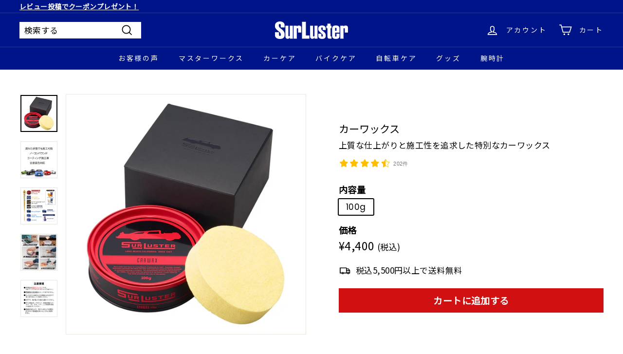

--- FILE ---
content_type: text/html; charset=utf-8
request_url: https://shop.surluster.jp/collections/ranking/products/mw-carwax
body_size: 45228
content:
<!doctype html>
<html class="no-js" lang="ja" dir="ltr">
<head>
  <meta charset="utf-8">
  <meta http-equiv="X-UA-Compatible" content="IE=edge,chrome=1">
  <meta name="viewport" content="width=device-width,initial-scale=1">
  <meta name="theme-color" content="#d11111">
  <link rel="canonical" href="https://shop.surluster.jp/products/mw-carwax">
  <link rel="preload" as="style" href="//shop.surluster.jp/cdn/shop/t/3/assets/theme.css?v=58528975505244382891769673274">
  <link rel="preload" as="script" href="//shop.surluster.jp/cdn/shop/t/3/assets/theme.min.js?v=170812155313774432331629709122">
  <link rel="preconnect" href="https://cdn.shopify.com">
  <link rel="preconnect" href="https://fonts.shopifycdn.com">
  <link rel="dns-prefetch" href="https://productreviews.shopifycdn.com">
  <link rel="dns-prefetch" href="https://ajax.googleapis.com">
  <link rel="dns-prefetch" href="https://maps.googleapis.com">
  <link rel="dns-prefetch" href="https://maps.gstatic.com">
<link href="https://fonts.googleapis.com/css?family=Noto+Sans+JP" rel="stylesheet"><link rel="shortcut icon" href="//shop.surluster.jp/cdn/shop/files/favicons_32x32.png?v=1626672808" type="image/png" /><title>カーワックス
&ndash; SurLuster公式オンラインショップ
</title>
<meta name="description" content="最高級コスメティックグレードの天然カルナバ蝋を高含有。ワックスの原料や製造工程を見直し、よりピュアなワックスを追求しました。1缶ずつ職人が手作業で丁寧に充填し、上質な仕上がりと施工性を追求した特別なカーワックスです。 品番 SL-005 内容量 100g 成分 天然カルナバ蝋配合 対応色 全塗装色対応※艶消し塗装/マット塗装には使用不可 コンパウンド（研磨剤） 無し 付属品 高級ワックススポンジ   ◇◇◇製品購入にあたって　お客様へのお願い◇◇◇本製品は、オンラインショップ専売商品です。弊社と無関係の業者から購入をした場合、公式としての品質保証が出来ないばかりではなく、サポートの対象からも外れてしまいます。ご購入の際は必ず出品者を"><meta property="og:site_name" content="SurLuster公式オンラインショップ">
  <meta property="og:url" content="https://shop.surluster.jp/products/mw-carwax">
  <meta property="og:title" content="カーワックス">
  <meta property="og:type" content="product">
  <meta property="og:description" content="最高級コスメティックグレードの天然カルナバ蝋を高含有。ワックスの原料や製造工程を見直し、よりピュアなワックスを追求しました。1缶ずつ職人が手作業で丁寧に充填し、上質な仕上がりと施工性を追求した特別なカーワックスです。 品番 SL-005 内容量 100g 成分 天然カルナバ蝋配合 対応色 全塗装色対応※艶消し塗装/マット塗装には使用不可 コンパウンド（研磨剤） 無し 付属品 高級ワックススポンジ   ◇◇◇製品購入にあたって　お客様へのお願い◇◇◇本製品は、オンラインショップ専売商品です。弊社と無関係の業者から購入をした場合、公式としての品質保証が出来ないばかりではなく、サポートの対象からも外れてしまいます。ご購入の際は必ず出品者を"><meta property="og:image" content="http://shop.surluster.jp/cdn/shop/products/SL-005_01.jpg?v=1632967003">
    <meta property="og:image:secure_url" content="https://shop.surluster.jp/cdn/shop/products/SL-005_01.jpg?v=1632967003">
    <meta property="og:image:width" content="1200">
    <meta property="og:image:height" content="1200"><meta name="twitter:site" content="@SurLuster_pr">
  <meta name="twitter:card" content="summary_large_image">
  <meta name="twitter:title" content="カーワックス">
  <meta name="twitter:description" content="最高級コスメティックグレードの天然カルナバ蝋を高含有。ワックスの原料や製造工程を見直し、よりピュアなワックスを追求しました。1缶ずつ職人が手作業で丁寧に充填し、上質な仕上がりと施工性を追求した特別なカーワックスです。 品番 SL-005 内容量 100g 成分 天然カルナバ蝋配合 対応色 全塗装色対応※艶消し塗装/マット塗装には使用不可 コンパウンド（研磨剤） 無し 付属品 高級ワックススポンジ   ◇◇◇製品購入にあたって　お客様へのお願い◇◇◇本製品は、オンラインショップ専売商品です。弊社と無関係の業者から購入をした場合、公式としての品質保証が出来ないばかりではなく、サポートの対象からも外れてしまいます。ご購入の際は必ず出品者を">
<style data-shopify>@font-face {
  font-family: "Libre Baskerville";
  font-weight: 400;
  font-style: normal;
  font-display: swap;
  src: url("//shop.surluster.jp/cdn/fonts/libre_baskerville/librebaskerville_n4.2ec9ee517e3ce28d5f1e6c6e75efd8a97e59c189.woff2") format("woff2"),
       url("//shop.surluster.jp/cdn/fonts/libre_baskerville/librebaskerville_n4.323789551b85098885c8eccedfb1bd8f25f56007.woff") format("woff");
}

  @font-face {
  font-family: Poppins;
  font-weight: 400;
  font-style: normal;
  font-display: swap;
  src: url("//shop.surluster.jp/cdn/fonts/poppins/poppins_n4.0ba78fa5af9b0e1a374041b3ceaadf0a43b41362.woff2") format("woff2"),
       url("//shop.surluster.jp/cdn/fonts/poppins/poppins_n4.214741a72ff2596839fc9760ee7a770386cf16ca.woff") format("woff");
}


  @font-face {
  font-family: Poppins;
  font-weight: 600;
  font-style: normal;
  font-display: swap;
  src: url("//shop.surluster.jp/cdn/fonts/poppins/poppins_n6.aa29d4918bc243723d56b59572e18228ed0786f6.woff2") format("woff2"),
       url("//shop.surluster.jp/cdn/fonts/poppins/poppins_n6.5f815d845fe073750885d5b7e619ee00e8111208.woff") format("woff");
}

  @font-face {
  font-family: Poppins;
  font-weight: 400;
  font-style: italic;
  font-display: swap;
  src: url("//shop.surluster.jp/cdn/fonts/poppins/poppins_i4.846ad1e22474f856bd6b81ba4585a60799a9f5d2.woff2") format("woff2"),
       url("//shop.surluster.jp/cdn/fonts/poppins/poppins_i4.56b43284e8b52fc64c1fd271f289a39e8477e9ec.woff") format("woff");
}

  @font-face {
  font-family: Poppins;
  font-weight: 600;
  font-style: italic;
  font-display: swap;
  src: url("//shop.surluster.jp/cdn/fonts/poppins/poppins_i6.bb8044d6203f492888d626dafda3c2999253e8e9.woff2") format("woff2"),
       url("//shop.surluster.jp/cdn/fonts/poppins/poppins_i6.e233dec1a61b1e7dead9f920159eda42280a02c3.woff") format("woff");
}

</style><link href="//shop.surluster.jp/cdn/shop/t/3/assets/theme.css?v=58528975505244382891769673274" rel="stylesheet" type="text/css" media="all" />
<style data-shopify>:root {
    --typeHeaderPrimary: "Libre Baskerville";
    --typeHeaderFallback: serif;
    --typeHeaderSize: 25px;
    --typeHeaderWeight: 400;
    --typeHeaderLineHeight: 1.5;
    --typeHeaderSpacing: 0.0em;

    --typeBasePrimary:Poppins;
    --typeBaseFallback:sans-serif;
    --typeBaseSize: 17px;
    --typeBaseWeight: 400;
    --typeBaseSpacing: 0.025em;
    --typeBaseLineHeight: 1.1;

    --colorSmallImageBg: #ffffff;
    --colorSmallImageBgDark: #f7f7f7;
    --colorLargeImageBg: #e7e7e7;
    --colorLargeImageBgLight: #ffffff;

    --iconWeight: 4px;
    --iconLinecaps: miter;

    
      --buttonRadius: 0px;
      --btnPadding: 11px 20px;
    

    
      --roundness: 0px;
    

    
      --gridThickness: 0px;
    

    --productTileMargin: 10%;
    --collectionTileMargin: 17%;

    --swatchSize: 40px;
  }

  @media screen and (max-width: 768px) {
    :root {
      --typeBaseSize: 15px;

      
        --roundness: 0px;
        --btnPadding: 9px 17px;
      
    }
  }</style>
    <link href="//shop.surluster.jp/cdn/shop/t/3/assets/product.css?v=153713313465534447171701925631" rel="stylesheet" type="text/css" media="all" />
  
<script>
    document.documentElement.className = document.documentElement.className.replace('no-js', 'js');

    window.theme = window.theme || {};
    theme.routes = {
      home: "/",
      collections: "/collections",
      cart: "/cart.js",
      cartPage: "/cart",
      cartAdd: "/cart/add.js",
      cartChange: "/cart/change.js",
      search: "/search"
    };
    theme.strings = {
      soldOut: "売り切れ",
      unavailable: "お取り扱いできません",
      stockLabel: "在庫残り [count] ",
      willNotShipUntil: "",
      willBeInStockAfter: "",
      waitingForStock: "",
      savePrice: "Save [saved_amount]",
      cartEmpty: "カート内に商品がありません。",
      cartTermsConfirmation: "",
      searchCollections: "",
      searchPages: "",
      searchArticles: ""
    };
    theme.settings = {
      dynamicVariantsEnable: true,
      dynamicVariantType: "button",
      cartType: "page",
      isCustomerTemplate: false,
      moneyFormat: "¥{{amount_no_decimals}}",
      saveType: "dollar",
      recentlyViewedEnabled: false,
      productImageSize: "natural",
      productImageCover: true,
      predictiveSearch: true,
      predictiveSearchType: "product,article",
      inventoryThreshold: 4,
      superScriptSetting: true,
      superScriptPrice: false,
      quickView: true,
      quickAdd: true,
      themeName: 'Expanse',
      themeVersion: "1.0.2"
    };
  </script>

  <script>window.performance && window.performance.mark && window.performance.mark('shopify.content_for_header.start');</script><meta name="google-site-verification" content="lHsPTIYGyu4k1oIHMNf7bSGNXn_YXS0Q3t9Uk7zHbP4">
<meta id="shopify-digital-wallet" name="shopify-digital-wallet" content="/56872304830/digital_wallets/dialog">
<link rel="alternate" type="application/json+oembed" href="https://shop.surluster.jp/products/mw-carwax.oembed">
<script async="async" src="/checkouts/internal/preloads.js?locale=ja-JP"></script>
<script id="shopify-features" type="application/json">{"accessToken":"871407277ae145074373b5ea09c8b865","betas":["rich-media-storefront-analytics"],"domain":"shop.surluster.jp","predictiveSearch":false,"shopId":56872304830,"locale":"ja"}</script>
<script>var Shopify = Shopify || {};
Shopify.shop = "surluster.myshopify.com";
Shopify.locale = "ja";
Shopify.currency = {"active":"JPY","rate":"1.0"};
Shopify.country = "JP";
Shopify.theme = {"name":"SurLuster_20210823","id":126158700734,"schema_name":"Expanse","schema_version":"1.0.2","theme_store_id":902,"role":"main"};
Shopify.theme.handle = "null";
Shopify.theme.style = {"id":null,"handle":null};
Shopify.cdnHost = "shop.surluster.jp/cdn";
Shopify.routes = Shopify.routes || {};
Shopify.routes.root = "/";</script>
<script type="module">!function(o){(o.Shopify=o.Shopify||{}).modules=!0}(window);</script>
<script>!function(o){function n(){var o=[];function n(){o.push(Array.prototype.slice.apply(arguments))}return n.q=o,n}var t=o.Shopify=o.Shopify||{};t.loadFeatures=n(),t.autoloadFeatures=n()}(window);</script>
<script id="shop-js-analytics" type="application/json">{"pageType":"product"}</script>
<script defer="defer" async type="module" src="//shop.surluster.jp/cdn/shopifycloud/shop-js/modules/v2/client.init-shop-cart-sync_CSE-8ASR.ja.esm.js"></script>
<script defer="defer" async type="module" src="//shop.surluster.jp/cdn/shopifycloud/shop-js/modules/v2/chunk.common_DDD8GOhs.esm.js"></script>
<script defer="defer" async type="module" src="//shop.surluster.jp/cdn/shopifycloud/shop-js/modules/v2/chunk.modal_B6JNj9sU.esm.js"></script>
<script type="module">
  await import("//shop.surluster.jp/cdn/shopifycloud/shop-js/modules/v2/client.init-shop-cart-sync_CSE-8ASR.ja.esm.js");
await import("//shop.surluster.jp/cdn/shopifycloud/shop-js/modules/v2/chunk.common_DDD8GOhs.esm.js");
await import("//shop.surluster.jp/cdn/shopifycloud/shop-js/modules/v2/chunk.modal_B6JNj9sU.esm.js");

  window.Shopify.SignInWithShop?.initShopCartSync?.({"fedCMEnabled":true,"windoidEnabled":true});

</script>
<script>(function() {
  var isLoaded = false;
  function asyncLoad() {
    if (isLoaded) return;
    isLoaded = true;
    var urls = ["https:\/\/delivery-date-and-time-picker.amp.tokyo\/script_tags\/cart_attributes.js?shop=surluster.myshopify.com","https:\/\/documents-app.mixlogue.jp\/scripts\/ue87f9sf8e7rd.min.js?shop=surluster.myshopify.com","https:\/\/documents-app.mixlogue.jp\/scripts\/delivery.js?shop=surluster.myshopify.com"];
    for (var i = 0; i < urls.length; i++) {
      var s = document.createElement('script');
      s.type = 'text/javascript';
      s.async = true;
      s.src = urls[i];
      var x = document.getElementsByTagName('script')[0];
      x.parentNode.insertBefore(s, x);
    }
  };
  if(window.attachEvent) {
    window.attachEvent('onload', asyncLoad);
  } else {
    window.addEventListener('load', asyncLoad, false);
  }
})();</script>
<script id="__st">var __st={"a":56872304830,"offset":32400,"reqid":"2e18b8f4-bb30-43a0-bf83-94fcddf9977e-1769761684","pageurl":"shop.surluster.jp\/collections\/ranking\/products\/mw-carwax","u":"b3bf636e8806","p":"product","rtyp":"product","rid":6742631547070};</script>
<script>window.ShopifyPaypalV4VisibilityTracking = true;</script>
<script id="captcha-bootstrap">!function(){'use strict';const t='contact',e='account',n='new_comment',o=[[t,t],['blogs',n],['comments',n],[t,'customer']],c=[[e,'customer_login'],[e,'guest_login'],[e,'recover_customer_password'],[e,'create_customer']],r=t=>t.map((([t,e])=>`form[action*='/${t}']:not([data-nocaptcha='true']) input[name='form_type'][value='${e}']`)).join(','),a=t=>()=>t?[...document.querySelectorAll(t)].map((t=>t.form)):[];function s(){const t=[...o],e=r(t);return a(e)}const i='password',u='form_key',d=['recaptcha-v3-token','g-recaptcha-response','h-captcha-response',i],f=()=>{try{return window.sessionStorage}catch{return}},m='__shopify_v',_=t=>t.elements[u];function p(t,e,n=!1){try{const o=window.sessionStorage,c=JSON.parse(o.getItem(e)),{data:r}=function(t){const{data:e,action:n}=t;return t[m]||n?{data:e,action:n}:{data:t,action:n}}(c);for(const[e,n]of Object.entries(r))t.elements[e]&&(t.elements[e].value=n);n&&o.removeItem(e)}catch(o){console.error('form repopulation failed',{error:o})}}const l='form_type',E='cptcha';function T(t){t.dataset[E]=!0}const w=window,h=w.document,L='Shopify',v='ce_forms',y='captcha';let A=!1;((t,e)=>{const n=(g='f06e6c50-85a8-45c8-87d0-21a2b65856fe',I='https://cdn.shopify.com/shopifycloud/storefront-forms-hcaptcha/ce_storefront_forms_captcha_hcaptcha.v1.5.2.iife.js',D={infoText:'hCaptchaによる保護',privacyText:'プライバシー',termsText:'利用規約'},(t,e,n)=>{const o=w[L][v],c=o.bindForm;if(c)return c(t,g,e,D).then(n);var r;o.q.push([[t,g,e,D],n]),r=I,A||(h.body.append(Object.assign(h.createElement('script'),{id:'captcha-provider',async:!0,src:r})),A=!0)});var g,I,D;w[L]=w[L]||{},w[L][v]=w[L][v]||{},w[L][v].q=[],w[L][y]=w[L][y]||{},w[L][y].protect=function(t,e){n(t,void 0,e),T(t)},Object.freeze(w[L][y]),function(t,e,n,w,h,L){const[v,y,A,g]=function(t,e,n){const i=e?o:[],u=t?c:[],d=[...i,...u],f=r(d),m=r(i),_=r(d.filter((([t,e])=>n.includes(e))));return[a(f),a(m),a(_),s()]}(w,h,L),I=t=>{const e=t.target;return e instanceof HTMLFormElement?e:e&&e.form},D=t=>v().includes(t);t.addEventListener('submit',(t=>{const e=I(t);if(!e)return;const n=D(e)&&!e.dataset.hcaptchaBound&&!e.dataset.recaptchaBound,o=_(e),c=g().includes(e)&&(!o||!o.value);(n||c)&&t.preventDefault(),c&&!n&&(function(t){try{if(!f())return;!function(t){const e=f();if(!e)return;const n=_(t);if(!n)return;const o=n.value;o&&e.removeItem(o)}(t);const e=Array.from(Array(32),(()=>Math.random().toString(36)[2])).join('');!function(t,e){_(t)||t.append(Object.assign(document.createElement('input'),{type:'hidden',name:u})),t.elements[u].value=e}(t,e),function(t,e){const n=f();if(!n)return;const o=[...t.querySelectorAll(`input[type='${i}']`)].map((({name:t})=>t)),c=[...d,...o],r={};for(const[a,s]of new FormData(t).entries())c.includes(a)||(r[a]=s);n.setItem(e,JSON.stringify({[m]:1,action:t.action,data:r}))}(t,e)}catch(e){console.error('failed to persist form',e)}}(e),e.submit())}));const S=(t,e)=>{t&&!t.dataset[E]&&(n(t,e.some((e=>e===t))),T(t))};for(const o of['focusin','change'])t.addEventListener(o,(t=>{const e=I(t);D(e)&&S(e,y())}));const B=e.get('form_key'),M=e.get(l),P=B&&M;t.addEventListener('DOMContentLoaded',(()=>{const t=y();if(P)for(const e of t)e.elements[l].value===M&&p(e,B);[...new Set([...A(),...v().filter((t=>'true'===t.dataset.shopifyCaptcha))])].forEach((e=>S(e,t)))}))}(h,new URLSearchParams(w.location.search),n,t,e,['guest_login'])})(!0,!0)}();</script>
<script integrity="sha256-4kQ18oKyAcykRKYeNunJcIwy7WH5gtpwJnB7kiuLZ1E=" data-source-attribution="shopify.loadfeatures" defer="defer" src="//shop.surluster.jp/cdn/shopifycloud/storefront/assets/storefront/load_feature-a0a9edcb.js" crossorigin="anonymous"></script>
<script data-source-attribution="shopify.dynamic_checkout.dynamic.init">var Shopify=Shopify||{};Shopify.PaymentButton=Shopify.PaymentButton||{isStorefrontPortableWallets:!0,init:function(){window.Shopify.PaymentButton.init=function(){};var t=document.createElement("script");t.src="https://shop.surluster.jp/cdn/shopifycloud/portable-wallets/latest/portable-wallets.ja.js",t.type="module",document.head.appendChild(t)}};
</script>
<script data-source-attribution="shopify.dynamic_checkout.buyer_consent">
  function portableWalletsHideBuyerConsent(e){var t=document.getElementById("shopify-buyer-consent"),n=document.getElementById("shopify-subscription-policy-button");t&&n&&(t.classList.add("hidden"),t.setAttribute("aria-hidden","true"),n.removeEventListener("click",e))}function portableWalletsShowBuyerConsent(e){var t=document.getElementById("shopify-buyer-consent"),n=document.getElementById("shopify-subscription-policy-button");t&&n&&(t.classList.remove("hidden"),t.removeAttribute("aria-hidden"),n.addEventListener("click",e))}window.Shopify?.PaymentButton&&(window.Shopify.PaymentButton.hideBuyerConsent=portableWalletsHideBuyerConsent,window.Shopify.PaymentButton.showBuyerConsent=portableWalletsShowBuyerConsent);
</script>
<script data-source-attribution="shopify.dynamic_checkout.cart.bootstrap">document.addEventListener("DOMContentLoaded",(function(){function t(){return document.querySelector("shopify-accelerated-checkout-cart, shopify-accelerated-checkout")}if(t())Shopify.PaymentButton.init();else{new MutationObserver((function(e,n){t()&&(Shopify.PaymentButton.init(),n.disconnect())})).observe(document.body,{childList:!0,subtree:!0})}}));
</script>
<link id="shopify-accelerated-checkout-styles" rel="stylesheet" media="screen" href="https://shop.surluster.jp/cdn/shopifycloud/portable-wallets/latest/accelerated-checkout-backwards-compat.css" crossorigin="anonymous">
<style id="shopify-accelerated-checkout-cart">
        #shopify-buyer-consent {
  margin-top: 1em;
  display: inline-block;
  width: 100%;
}

#shopify-buyer-consent.hidden {
  display: none;
}

#shopify-subscription-policy-button {
  background: none;
  border: none;
  padding: 0;
  text-decoration: underline;
  font-size: inherit;
  cursor: pointer;
}

#shopify-subscription-policy-button::before {
  box-shadow: none;
}

      </style>

<script>window.performance && window.performance.mark && window.performance.mark('shopify.content_for_header.end');</script>

  <script src="//shop.surluster.jp/cdn/shop/t/3/assets/vendor-scripts-v0.js" defer="defer"></script>
  <script src="//shop.surluster.jp/cdn/shop/t/3/assets/theme.min.js?v=170812155313774432331629709122" defer="defer"></script><!-- "snippets/judgeme_core.liquid" was not rendered, the associated app was uninstalled -->
<style>

    .primenWrapper ul, ol {
        display: block;
        margin-block-start: 1em;
        margin-block-end: 1em;
        margin-inline-start: 0px;
        margin-inline-end: 0px;
        padding-inline-start: 40px;
        list-style-type: revert;
    }
    .primenWrapper li {
        list-style: inherit;
        list-style-position: inside;
    }

    .prime-d-block{display:block;}
    .prime-d-inline-block{display:inline-block;}
						
    .prime-align-middle{vertical-align:middle;}
    .prime-align-top {vertical-align: top;}
    
    .prime-m-0{margin: 0rem;} 
    .prime-mr-0{margin-right: 0rem;} 
    .prime-ml-0{margin-left: 0rem;}
    .prime-mt-0{margin-top: 0rem;}
    .prime-mb-0{margin-bottom: 0rem;}
    
    .prime-m-1{margin: .25rem;} 
    .prime-mr-1{margin-right: .25rem;} 
    .prime-ml-1{margin-left: .25rem;}
    .prime-mt-1{margin-top: .25rem;}
    .prime-mb-1{margin-bottom: .25rem;}

    .prime-m-2{margin: .5rem;} 
    .prime-mr-2{margin-right: .5rem;} 
    .prime-ml-2{margin-left: .5rem;}
    .prime-mt-2{margin-top: .5rem;}
    .prime-mb-2{margin-bottom: .5rem;}

    .prime-m-3{margin: 1em;} 
    .prime-mr-3{margin-right: 1rem;} 
    .prime-ml-3{margin-left: 1rem;}
    .prime-mt-3{margin-top: 1rem;}
    .prime-mb-3{margin-bottom: 1rem;}

    .prime-m-4{margin: 1.5rem;} 
    .prime-mr-4{margin-right: 1.5rem;} 
    .prime-ml-4{margin-left: 1.5rem;}
    .prime-mt-4{margin-top: 1.5rem;}
    .prime-mb-4{margin-bottom: 1.5rem;}

    .prime-m-5{margin: 3rem;} 
    .prime-mr-5{margin-right: 3rem;} 
    .prime-ml-5{margin-left: 3rem;}
    .prime-mt-5{margin-top: 3rem;}
    .prime-mb-5{margin-bottom: 3rem;}

    .prime-p-0{padding: 0rem;} 
    .prime-pr-0{padding-right: 0rem;} 
    .prime-pl-0{padding-left: 0rem;}
    .prime-pt-0{padding-top: 0rem;}
    .prime-pb-0{padding-bottom: 0rem;}
    
    .prime-p-1{padding: .25rem;} 
    .prime-pr-1{padding-right: .25rem;} 
    .prime-pl-1{padding-left: .25rem;}
    .prime-pt-1{padding-top: .25rem;}
    .prime-pb-1{padding-bottom: .25rem;}

    .prime-p-2{padding: .5rem;} 
    .prime-pr-2{padding-right: .5rem;} 
    .prime-pl-2{padding-left: .5rem;}
    .prime-pt-2{padding-top: .5rem;}
    .prime-pb-2{padding-bottom: .5rem;}

    .prime-p-3{padding: 1em;} 
    .prime-pr-3{padding-right: 1rem;} 
    .prime-pl-3{padding-left: 1rem;}
    .prime-pt-3{padding-top: 1rem;}
    .prime-pb-3{padding-bottom: 1rem;}

    .prime-p-4{padding: 1.5rem;} 
    .prime-pr-4{padding-right: 1.5rem;} 
    .prime-pl-4{padding-left: 1.5rem;}
    .prime-pt-4{padding-top: 1.5rem;}
    .prime-pb-4{padding-bottom: 1.5rem;}

    .prime-p-5{padding: 3rem;} 
    .prime-pr-5{padding-right: 3rem;} 
    .prime-pl-5{padding-left: 3rem;}
    .prime-pt-5{padding-top: 3rem;}
    .prime-pb-5{padding-bottom: 3rem;}

    .prime-px-2{padding-left:.5rem;padding-right:.5rem;}
    .prime-py-1{padding-top:.25rem;padding-bottom:.25rem;}
    .prime-mx-auto{margin-left: auto;margin-right: auto;}
    .prime-text-center{text-align:center;}
    .prime-text-left{text-align:left;}

    .prime-px-0{padding-left:0px !important;padding-right:0px !important;}

    .primebanPhotoOuter {line-height: 0px;}

    @-ms-viewport{width:device-width}html{box-sizing:border-box;-ms-overflow-style:scrollbar}*,::after,::before{box-sizing:inherit}.prime-container{width:100%;padding-right:15px;padding-left:15px;margin-right:auto;margin-left:auto}@media (min-width:576px){.prime-container{max-width:540px}}@media (min-width:768px){.prime-container{max-width:720px}}@media (min-width:992px){.prime-container{max-width:960px}}@media (min-width:1200px){.prime-container{max-width:1140px}}.prime-container-fluid{width:100%;padding-right:15px;padding-left:15px;margin-right:auto;margin-left:auto}.prime-row{display:-ms-flexbox;display:flex;-ms-flex-wrap:wrap;flex-wrap:wrap;margin-right:-15px;margin-left:-15px}.prime-no-gutters{margin-right:0;margin-left:0}.prime-no-gutters>.col,.prime-no-gutters>[class*=col-]{padding-right:0;padding-left:0}.prime-col,.prime-col-1,.prime-col-10,.prime-col-11,.prime-col-12,.prime-col-2,.prime-col-3,.prime-col-4,.prime-col-5,.prime-col-6,.prime-col-7,.prime-col-8,.prime-col-9,.prime-col-auto,.prime-col-lg,.prime-col-lg-1,.prime-col-lg-10,.prime-col-lg-11,.prime-col-lg-12,.prime-col-lg-2,.prime-col-lg-3,.prime-col-lg-4,.prime-col-lg-5,.prime-col-lg-6,.prime-col-lg-7,.prime-col-lg-8,.prime-col-lg-9,.prime-col-lg-auto,.prime-col-md,.prime-col-md-1,.prime-col-md-10,.prime-col-md-11,.prime-col-md-12,.prime-col-md-2,.prime-col-md-3,.prime-col-md-4,.prime-col-md-5,.prime-col-md-6,.prime-col-md-7,.prime-col-md-8,.prime-col-md-9,.prime-col-md-auto,.prime-col-sm,.prime-col-sm-1,.prime-col-sm-10,.prime-col-sm-11,.prime-col-sm-12,.prime-col-sm-2,.prime-col-sm-3,.prime-col-sm-4,.prime-col-sm-5,.prime-col-sm-6,.prime-col-sm-7,.prime-col-sm-8,.prime-col-sm-9,.prime-col-sm-auto,.prime-col-xl,.prime-col-xl-1,.prime-col-xl-10,.prime-col-xl-11,.prime-col-xl-12,.prime-col-xl-2,.prime-col-xl-3,.prime-col-xl-4,.prime-col-xl-5,.prime-col-xl-6,.prime-col-xl-7,.prime-col-xl-8,.prime-col-xl-9,.prime-col-xl-auto{position:relative;width:100%;min-height:1px;padding-right:15px;padding-left:15px}.prime-col{-ms-flex-preferred-size:0;flex-basis:0;-ms-flex-positive:1;flex-grow:1;max-width:100%}.prime-col-auto{-ms-flex:0 0 auto;flex:0 0 auto;width:auto;max-width:none}.prime-col-1{-ms-flex:0 0 8.333333%;flex:0 0 8.333333%;max-width:8.333333%}.prime-col-2{-ms-flex:0 0 16.666667%;flex:0 0 16.666667%;max-width:16.666667%}.prime-col-3{-ms-flex:0 0 25%;flex:0 0 25%;max-width:25%}.prime-col-4{-ms-flex:0 0 33.333333%;flex:0 0 33.333333%;max-width:33.333333%}.prime-col-5{-ms-flex:0 0 41.666667%;flex:0 0 41.666667%;max-width:41.666667%}.prime-col-6{-ms-flex:0 0 50%;flex:0 0 50%;max-width:50%}.prime-col-7{-ms-flex:0 0 58.333333%;flex:0 0 58.333333%;max-width:58.333333%}.prime-col-8{-ms-flex:0 0 66.666667%;flex:0 0 66.666667%;max-width:66.666667%}.prime-col-9{-ms-flex:0 0 75%;flex:0 0 75%;max-width:75%}.prime-col-10{-ms-flex:0 0 83.333333%;flex:0 0 83.333333%;max-width:83.333333%}.prime-col-11{-ms-flex:0 0 91.666667%;flex:0 0 91.666667%;max-width:91.666667%}.prime-col-12{-ms-flex:0 0 100%;flex:0 0 100%;max-width:100%}.prime-order-first{-ms-flex-order:-1;order:-1}.prime-order-last{-ms-flex-order:13;order:13}.prime-order-0{-ms-flex-order:0;order:0}.prime-order-1{-ms-flex-order:1;order:1}.prime-order-2{-ms-flex-order:2;order:2}.prime-order-3{-ms-flex-order:3;order:3}.prime-order-4{-ms-flex-order:4;order:4}.prime-order-5{-ms-flex-order:5;order:5}.prime-order-6{-ms-flex-order:6;order:6}.prime-order-7{-ms-flex-order:7;order:7}.prime-order-8{-ms-flex-order:8;order:8}.prime-order-9{-ms-flex-order:9;order:9}.prime-order-10{-ms-flex-order:10;order:10}.prime-order-11{-ms-flex-order:11;order:11}.prime-order-12{-ms-flex-order:12;order:12}.prime-offset-1{margin-left:8.333333%}.prime-offset-2{margin-left:16.666667%}.prime-offset-3{margin-left:25%}.prime-offset-4{margin-left:33.333333%}.prime-offset-5{margin-left:41.666667%}.prime-offset-6{margin-left:50%}.prime-offset-7{margin-left:58.333333%}.prime-offset-8{margin-left:66.666667%}.prime-offset-9{margin-left:75%}.prime-offset-10{margin-left:83.333333%}.prime-offset-11{margin-left:91.666667%}@media (min-width:576px){.prime-col-sm{-ms-flex-preferred-size:0;flex-basis:0;-ms-flex-positive:1;flex-grow:1;max-width:100%}.prime-col-sm-auto{-ms-flex:0 0 auto;flex:0 0 auto;width:auto;max-width:none}.prime-col-sm-1{-ms-flex:0 0 8.333333%;flex:0 0 8.333333%;max-width:8.333333%}.prime-col-sm-2{-ms-flex:0 0 16.666667%;flex:0 0 16.666667%;max-width:16.666667%}.prime-col-sm-3{-ms-flex:0 0 25%;flex:0 0 25%;max-width:25%}.prime-col-sm-4{-ms-flex:0 0 33.333333%;flex:0 0 33.333333%;max-width:33.333333%}.prime-col-sm-5{-ms-flex:0 0 41.666667%;flex:0 0 41.666667%;max-width:41.666667%}.prime-col-sm-6{-ms-flex:0 0 50%;flex:0 0 50%;max-width:50%}.prime-col-sm-7{-ms-flex:0 0 58.333333%;flex:0 0 58.333333%;max-width:58.333333%}.prime-col-sm-8{-ms-flex:0 0 66.666667%;flex:0 0 66.666667%;max-width:66.666667%}.prime-col-sm-9{-ms-flex:0 0 75%;flex:0 0 75%;max-width:75%}.prime-col-sm-10{-ms-flex:0 0 83.333333%;flex:0 0 83.333333%;max-width:83.333333%}.prime-col-sm-11{-ms-flex:0 0 91.666667%;flex:0 0 91.666667%;max-width:91.666667%}.prime-col-sm-12{-ms-flex:0 0 100%;flex:0 0 100%;max-width:100%}.prime-order-sm-first{-ms-flex-order:-1;order:-1}.prime-order-sm-last{-ms-flex-order:13;order:13}.prime-order-sm-0{-ms-flex-order:0;order:0}.prime-order-sm-1{-ms-flex-order:1;order:1}.prime-order-sm-2{-ms-flex-order:2;order:2}.prime-order-sm-3{-ms-flex-order:3;order:3}.prime-order-sm-4{-ms-flex-order:4;order:4}.prime-order-sm-5{-ms-flex-order:5;order:5}.prime-order-sm-6{-ms-flex-order:6;order:6}.prime-order-sm-7{-ms-flex-order:7;order:7}.prime-order-sm-8{-ms-flex-order:8;order:8}.prime-order-sm-9{-ms-flex-order:9;order:9}.prime-order-sm-10{-ms-flex-order:10;order:10}.prime-order-sm-11{-ms-flex-order:11;order:11}.prime-order-sm-12{-ms-flex-order:12;order:12}.prime-offset-sm-0{margin-left:0}.prime-offset-sm-1{margin-left:8.333333%}.prime-offset-sm-2{margin-left:16.666667%}.prime-offset-sm-3{margin-left:25%}.prime-offset-sm-4{margin-left:33.333333%}.prime-offset-sm-5{margin-left:41.666667%}.prime-offset-sm-6{margin-left:50%}.prime-offset-sm-7{margin-left:58.333333%}.prime-offset-sm-8{margin-left:66.666667%}.prime-offset-sm-9{margin-left:75%}.prime-offset-sm-10{margin-left:83.333333%}.prime-offset-sm-11{margin-left:91.666667%}}@media (min-width:768px){.prime-col-md{-ms-flex-preferred-size:0;flex-basis:0;-ms-flex-positive:1;flex-grow:1;max-width:100%}.prime-col-md-auto{-ms-flex:0 0 auto;flex:0 0 auto;width:auto;max-width:none}.prime-col-md-1{-ms-flex:0 0 8.333333%;flex:0 0 8.333333%;max-width:8.333333%}.prime-col-md-2{-ms-flex:0 0 16.666667%;flex:0 0 16.666667%;max-width:16.666667%}.prime-col-md-3{-ms-flex:0 0 25%;flex:0 0 25%;max-width:25%}.prime-col-md-4{-ms-flex:0 0 33.333333%;flex:0 0 33.333333%;max-width:33.333333%}.prime-col-md-5{-ms-flex:0 0 41.666667%;flex:0 0 41.666667%;max-width:41.666667%}.prime-col-md-6{-ms-flex:0 0 50%;flex:0 0 50%;max-width:50%}.prime-col-md-7{-ms-flex:0 0 58.333333%;flex:0 0 58.333333%;max-width:58.333333%}.prime-col-md-8{-ms-flex:0 0 66.666667%;flex:0 0 66.666667%;max-width:66.666667%}.prime-col-md-9{-ms-flex:0 0 75%;flex:0 0 75%;max-width:75%}.prime-col-md-10{-ms-flex:0 0 83.333333%;flex:0 0 83.333333%;max-width:83.333333%}.prime-col-md-11{-ms-flex:0 0 91.666667%;flex:0 0 91.666667%;max-width:91.666667%}.prime-col-md-12{-ms-flex:0 0 100%;flex:0 0 100%;max-width:100%}.prime-order-md-first{-ms-flex-order:-1;order:-1}.prime-order-md-last{-ms-flex-order:13;order:13}.prime-order-md-0{-ms-flex-order:0;order:0}.prime-order-md-1{-ms-flex-order:1;order:1}.prime-order-md-2{-ms-flex-order:2;order:2}.prime-order-md-3{-ms-flex-order:3;order:3}.prime-order-md-4{-ms-flex-order:4;order:4}.prime-order-md-5{-ms-flex-order:5;order:5}.prime-order-md-6{-ms-flex-order:6;order:6}.prime-order-md-7{-ms-flex-order:7;order:7}.prime-order-md-8{-ms-flex-order:8;order:8}.prime-order-md-9{-ms-flex-order:9;order:9}.prime-order-md-10{-ms-flex-order:10;order:10}.prime-order-md-11{-ms-flex-order:11;order:11}.prime-order-md-12{-ms-flex-order:12;order:12}.prime-offset-md-0{margin-left:0}.prime-offset-md-1{margin-left:8.333333%}.prime-offset-md-2{margin-left:16.666667%}.prime-offset-md-3{margin-left:25%}.prime-offset-md-4{margin-left:33.333333%}.prime-offset-md-5{margin-left:41.666667%}.prime-offset-md-6{margin-left:50%}.prime-offset-md-7{margin-left:58.333333%}.prime-offset-md-8{margin-left:66.666667%}.prime-offset-md-9{margin-left:75%}.prime-offset-md-10{margin-left:83.333333%}.prime-offset-md-11{margin-left:91.666667%}}@media (min-width:992px){.prime-col-lg{-ms-flex-preferred-size:0;flex-basis:0;-ms-flex-positive:1;flex-grow:1;max-width:100%}.prime-col-lg-auto{-ms-flex:0 0 auto;flex:0 0 auto;width:auto;max-width:none}.prime-col-lg-1{-ms-flex:0 0 8.333333%;flex:0 0 8.333333%;max-width:8.333333%}.prime-col-lg-2{-ms-flex:0 0 16.666667%;flex:0 0 16.666667%;max-width:16.666667%}.prime-col-lg-3{-ms-flex:0 0 25%;flex:0 0 25%;max-width:25%}.prime-col-lg-4{-ms-flex:0 0 33.333333%;flex:0 0 33.333333%;max-width:33.333333%}.prime-col-lg-5{-ms-flex:0 0 41.666667%;flex:0 0 41.666667%;max-width:41.666667%}.prime-col-lg-6{-ms-flex:0 0 50%;flex:0 0 50%;max-width:50%}.prime-col-lg-7{-ms-flex:0 0 58.333333%;flex:0 0 58.333333%;max-width:58.333333%}.prime-col-lg-8{-ms-flex:0 0 66.666667%;flex:0 0 66.666667%;max-width:66.666667%}.prime-col-lg-9{-ms-flex:0 0 75%;flex:0 0 75%;max-width:75%}.prime-col-lg-10{-ms-flex:0 0 83.333333%;flex:0 0 83.333333%;max-width:83.333333%}.prime-col-lg-11{-ms-flex:0 0 91.666667%;flex:0 0 91.666667%;max-width:91.666667%}.prime-col-lg-12{-ms-flex:0 0 100%;flex:0 0 100%;max-width:100%}.prime-order-lg-first{-ms-flex-order:-1;order:-1}.prime-order-lg-last{-ms-flex-order:13;order:13}.prime-order-lg-0{-ms-flex-order:0;order:0}.prime-order-lg-1{-ms-flex-order:1;order:1}.prime-order-lg-2{-ms-flex-order:2;order:2}.prime-order-lg-3{-ms-flex-order:3;order:3}.prime-order-lg-4{-ms-flex-order:4;order:4}.prime-order-lg-5{-ms-flex-order:5;order:5}.prime-order-lg-6{-ms-flex-order:6;order:6}.prime-order-lg-7{-ms-flex-order:7;order:7}.prime-order-lg-8{-ms-flex-order:8;order:8}.prime-order-lg-9{-ms-flex-order:9;order:9}.prime-order-lg-10{-ms-flex-order:10;order:10}.prime-order-lg-11{-ms-flex-order:11;order:11}.prime-order-lg-12{-ms-flex-order:12;order:12}.prime-offset-lg-0{margin-left:0}.prime-offset-lg-1{margin-left:8.333333%}.prime-offset-lg-2{margin-left:16.666667%}.prime-offset-lg-3{margin-left:25%}.prime-offset-lg-4{margin-left:33.333333%}.prime-offset-lg-5{margin-left:41.666667%}.prime-offset-lg-6{margin-left:50%}.prime-offset-lg-7{margin-left:58.333333%}.prime-offset-lg-8{margin-left:66.666667%}.prime-offset-lg-9{margin-left:75%}.prime-offset-lg-10{margin-left:83.333333%}.prime-offset-lg-11{margin-left:91.666667%}}@media (min-width:1200px){.prime-col-xl{-ms-flex-preferred-size:0;flex-basis:0;-ms-flex-positive:1;flex-grow:1;max-width:100%}.prime-col-xl-auto{-ms-flex:0 0 auto;flex:0 0 auto;width:auto;max-width:none}.prime-col-xl-1{-ms-flex:0 0 8.333333%;flex:0 0 8.333333%;max-width:8.333333%}.prime-col-xl-2{-ms-flex:0 0 16.666667%;flex:0 0 16.666667%;max-width:16.666667%}.prime-col-xl-3{-ms-flex:0 0 25%;flex:0 0 25%;max-width:25%}.prime-col-xl-4{-ms-flex:0 0 33.333333%;flex:0 0 33.333333%;max-width:33.333333%}.prime-col-xl-5{-ms-flex:0 0 41.666667%;flex:0 0 41.666667%;max-width:41.666667%}.prime-col-xl-6{-ms-flex:0 0 50%;flex:0 0 50%;max-width:50%}.prime-col-xl-7{-ms-flex:0 0 58.333333%;flex:0 0 58.333333%;max-width:58.333333%}.prime-col-xl-8{-ms-flex:0 0 66.666667%;flex:0 0 66.666667%;max-width:66.666667%}.prime-col-xl-9{-ms-flex:0 0 75%;flex:0 0 75%;max-width:75%}.prime-col-xl-10{-ms-flex:0 0 83.333333%;flex:0 0 83.333333%;max-width:83.333333%}.prime-col-xl-11{-ms-flex:0 0 91.666667%;flex:0 0 91.666667%;max-width:91.666667%}.prime-col-xl-12{-ms-flex:0 0 100%;flex:0 0 100%;max-width:100%}.prime-order-xl-first{-ms-flex-order:-1;order:-1}.prime-order-xl-last{-ms-flex-order:13;order:13}.prime-order-xl-0{-ms-flex-order:0;order:0}.prime-order-xl-1{-ms-flex-order:1;order:1}.prime-order-xl-2{-ms-flex-order:2;order:2}.prime-order-xl-3{-ms-flex-order:3;order:3}.prime-order-xl-4{-ms-flex-order:4;order:4}.prime-order-xl-5{-ms-flex-order:5;order:5}.prime-order-xl-6{-ms-flex-order:6;order:6}.prime-order-xl-7{-ms-flex-order:7;order:7}.prime-order-xl-8{-ms-flex-order:8;order:8}.prime-order-xl-9{-ms-flex-order:9;order:9}.prime-order-xl-10{-ms-flex-order:10;order:10}.prime-order-xl-11{-ms-flex-order:11;order:11}.prime-order-xl-12{-ms-flex-order:12;order:12}.prime-offset-xl-0{margin-left:0}.prime-offset-xl-1{margin-left:8.333333%}.prime-offset-xl-2{margin-left:16.666667%}.prime-offset-xl-3{margin-left:25%}.prime-offset-xl-4{margin-left:33.333333%}.prime-offset-xl-5{margin-left:41.666667%}.prime-offset-xl-6{margin-left:50%}.prime-offset-xl-7{margin-left:58.333333%}.prime-offset-xl-8{margin-left:66.666667%}.prime-offset-xl-9{margin-left:75%}.prime-offset-xl-10{margin-left:83.333333%}.prime-offset-xl-11{margin-left:91.666667%}}.prime-d-none{display:none!important}.prime-d-inline{display:inline!important}.prime-d-inline-block{display:inline-block!important}.prime-d-block{display:block!important}.prime-d-table{display:table!important}.prime-d-table-row{display:table-row!important}.prime-d-table-cell{display:table-cell!important}.prime-d-flex{display:-ms-flexbox!important;display:flex!important}.prime-d-inline-flex{display:-ms-inline-flexbox!important;display:inline-flex!important}@media (min-width:576px){.prime-d-sm-none{display:none!important}.prime-d-sm-inline{display:inline!important}.prime-d-sm-inline-block{display:inline-block!important}.prime-d-sm-block{display:block!important}.prime-d-sm-table{display:table!important}.prime-d-sm-table-row{display:table-row!important}.prime-d-sm-table-cell{display:table-cell!important}.prime-d-sm-flex{display:-ms-flexbox!important;display:flex!important}.prime-d-sm-inline-flex{display:-ms-inline-flexbox!important;display:inline-flex!important}}@media (min-width:768px){.prime-d-md-none{display:none!important}.prime-d-md-inline{display:inline!important}.prime-d-md-inline-block{display:inline-block!important}.prime-d-md-block{display:block!important}.prime-d-md-table{display:table!important}.prime-d-md-table-row{display:table-row!important}.prime-d-md-table-cell{display:table-cell!important}.prime-d-md-flex{display:-ms-flexbox!important;display:flex!important}.prime-d-md-inline-flex{display:-ms-inline-flexbox!important;display:inline-flex!important}}@media (min-width:992px){.prime-d-lg-none{display:none!important}.prime-d-lg-inline{display:inline!important}.prime-d-lg-inline-block{display:inline-block!important}.prime-d-lg-block{display:block!important}.prime-d-lg-table{display:table!important}.prime-d-lg-table-row{display:table-row!important}.prime-d-lg-table-cell{display:table-cell!important}.prime-d-lg-flex{display:-ms-flexbox!important;display:flex!important}.prime-d-lg-inline-flex{display:-ms-inline-flexbox!important;display:inline-flex!important}}@media (min-width:1200px){.prime-d-xl-none{display:none!important}.prime-d-xl-inline{display:inline!important}.prime-d-xl-inline-block{display:inline-block!important}.prime-d-xl-block{display:block!important}.prime-d-xl-table{display:table!important}.prime-d-xl-table-row{display:table-row!important}.prime-d-xl-table-cell{display:table-cell!important}.prime-d-xl-flex{display:-ms-flexbox!important;display:flex!important}.prime-d-xl-inline-flex{display:-ms-inline-flexbox!important;display:inline-flex!important}}@media  print{.prime-d-print-none{display:none!important}.prime-d-print-inline{display:inline!important}.prime-d-print-inline-block{display:inline-block!important}.prime-d-print-block{display:block!important}.prime-d-print-table{display:table!important}.prime-d-print-table-row{display:table-row!important}.prime-d-print-table-cell{display:table-cell!important}.prime-d-print-flex{display:-ms-flexbox!important;display:flex!important}.prime-d-print-inline-flex{display:-ms-inline-flexbox!important;display:inline-flex!important}}.prime-flex-row{-ms-flex-direction:row!important;flex-direction:row!important}.prime-flex-column{-ms-flex-direction:column!important;flex-direction:column!important}.prime-flex-row-reverse{-ms-flex-direction:row-reverse!important;flex-direction:row-reverse!important}.prime-flex-column-reverse{-ms-flex-direction:column-reverse!important;flex-direction:column-reverse!important}.prime-flex-wrap{-ms-flex-wrap:wrap!important;flex-wrap:wrap!important}.prime-flex-nowrap{-ms-flex-wrap:nowrap!important;flex-wrap:nowrap!important}.prime-flex-wrap-reverse{-ms-flex-wrap:wrap-reverse!important;flex-wrap:wrap-reverse!important}.prime-flex-fill{-ms-flex:1 1 auto!important;flex:1 1 auto!important}.prime-flex-grow-0{-ms-flex-positive:0!important;flex-grow:0!important}.prime-flex-grow-1{-ms-flex-positive:1!important;flex-grow:1!important}.prime-flex-shrink-0{-ms-flex-negative:0!important;flex-shrink:0!important}.prime-flex-shrink-1{-ms-flex-negative:1!important;flex-shrink:1!important}.prime-justify-content-start{-ms-flex-pack:start!important;justify-content:flex-start!important}.prime-justify-content-end{-ms-flex-pack:end!important;justify-content:flex-end!important}.prime-justify-content-center{-ms-flex-pack:center!important;justify-content:center!important}.prime-justify-content-between{-ms-flex-pack:justify!important;justify-content:space-between!important}.prime-justify-content-around{-ms-flex-pack:distribute!important;justify-content:space-around!important}.prime-align-items-start{-ms-flex-align:start!important;align-items:flex-start!important}.prime-align-items-end{-ms-flex-align:end!important;align-items:flex-end!important}.prime-align-items-center{-ms-flex-align:center!important;align-items:center!important}.prime-align-items-baseline{-ms-flex-align:baseline!important;align-items:baseline!important}.prime-align-items-stretch{-ms-flex-align:stretch!important;align-items:stretch!important}.prime-align-content-start{-ms-flex-line-pack:start!important;align-content:flex-start!important}.prime-align-content-end{-ms-flex-line-pack:end!important;align-content:flex-end!important}.prime-align-content-center{-ms-flex-line-pack:center!important;align-content:center!important}.prime-align-content-between{-ms-flex-line-pack:justify!important;align-content:space-between!important}.prime-align-content-around{-ms-flex-line-pack:distribute!important;align-content:space-around!important}.prime-align-content-stretch{-ms-flex-line-pack:stretch!important;align-content:stretch!important}.prime-align-self-auto{-ms-flex-item-align:auto!important;align-self:auto!important}.prime-align-self-start{-ms-flex-item-align:start!important;align-self:flex-start!important}.prime-align-self-end{-ms-flex-item-align:end!important;align-self:flex-end!important}.prime-align-self-center{-ms-flex-item-align:center!important;align-self:center!important}.prime-align-self-baseline{-ms-flex-item-align:baseline!important;align-self:baseline!important}.prime-align-self-stretch{-ms-flex-item-align:stretch!important;align-self:stretch!important}@media (min-width:576px){.prime-flex-sm-row{-ms-flex-direction:row!important;flex-direction:row!important}.prime-flex-sm-column{-ms-flex-direction:column!important;flex-direction:column!important}.prime-flex-sm-row-reverse{-ms-flex-direction:row-reverse!important;flex-direction:row-reverse!important}.prime-flex-sm-column-reverse{-ms-flex-direction:column-reverse!important;flex-direction:column-reverse!important}.prime-flex-sm-wrap{-ms-flex-wrap:wrap!important;flex-wrap:wrap!important}.prime-flex-sm-nowrap{-ms-flex-wrap:nowrap!important;flex-wrap:nowrap!important}.prime-flex-sm-wrap-reverse{-ms-flex-wrap:wrap-reverse!important;flex-wrap:wrap-reverse!important}.prime-flex-sm-fill{-ms-flex:1 1 auto!important;flex:1 1 auto!important}.prime-flex-sm-grow-0{-ms-flex-positive:0!important;flex-grow:0!important}.prime-flex-sm-grow-1{-ms-flex-positive:1!important;flex-grow:1!important}.prime-flex-sm-shrink-0{-ms-flex-negative:0!important;flex-shrink:0!important}.prime-flex-sm-shrink-1{-ms-flex-negative:1!important;flex-shrink:1!important}.prime-justify-content-sm-start{-ms-flex-pack:start!important;justify-content:flex-start!important}.prime-justify-content-sm-end{-ms-flex-pack:end!important;justify-content:flex-end!important}.prime-justify-content-sm-center{-ms-flex-pack:center!important;justify-content:center!important}.prime-justify-content-sm-between{-ms-flex-pack:justify!important;justify-content:space-between!important}.prime-justify-content-sm-around{-ms-flex-pack:distribute!important;justify-content:space-around!important}.prime-align-items-sm-start{-ms-flex-align:start!important;align-items:flex-start!important}.prime-align-items-sm-end{-ms-flex-align:end!important;align-items:flex-end!important}.prime-align-items-sm-center{-ms-flex-align:center!important;align-items:center!important}.prime-align-items-sm-baseline{-ms-flex-align:baseline!important;align-items:baseline!important}.prime-align-items-sm-stretch{-ms-flex-align:stretch!important;align-items:stretch!important}.prime-align-content-sm-start{-ms-flex-line-pack:start!important;align-content:flex-start!important}.prime-align-content-sm-end{-ms-flex-line-pack:end!important;align-content:flex-end!important}.prime-align-content-sm-center{-ms-flex-line-pack:center!important;align-content:center!important}.prime-align-content-sm-between{-ms-flex-line-pack:justify!important;align-content:space-between!important}.prime-align-content-sm-around{-ms-flex-line-pack:distribute!important;align-content:space-around!important}.prime-align-content-sm-stretch{-ms-flex-line-pack:stretch!important;align-content:stretch!important}.prime-align-self-sm-auto{-ms-flex-item-align:auto!important;align-self:auto!important}.prime-align-self-sm-start{-ms-flex-item-align:start!important;align-self:flex-start!important}.prime-align-self-sm-end{-ms-flex-item-align:end!important;align-self:flex-end!important}.prime-align-self-sm-center{-ms-flex-item-align:center!important;align-self:center!important}.prime-align-self-sm-baseline{-ms-flex-item-align:baseline!important;align-self:baseline!important}.prime-align-self-sm-stretch{-ms-flex-item-align:stretch!important;align-self:stretch!important}}@media (min-width:768px){.prime-flex-md-row{-ms-flex-direction:row!important;flex-direction:row!important}.prime-flex-md-column{-ms-flex-direction:column!important;flex-direction:column!important}.prime-flex-md-row-reverse{-ms-flex-direction:row-reverse!important;flex-direction:row-reverse!important}.prime-flex-md-column-reverse{-ms-flex-direction:column-reverse!important;flex-direction:column-reverse!important}.prime-flex-md-wrap{-ms-flex-wrap:wrap!important;flex-wrap:wrap!important}.prime-flex-md-nowrap{-ms-flex-wrap:nowrap!important;flex-wrap:nowrap!important}.prime-flex-md-wrap-reverse{-ms-flex-wrap:wrap-reverse!important;flex-wrap:wrap-reverse!important}.prime-flex-md-fill{-ms-flex:1 1 auto!important;flex:1 1 auto!important}.prime-flex-md-grow-0{-ms-flex-positive:0!important;flex-grow:0!important}.prime-flex-md-grow-1{-ms-flex-positive:1!important;flex-grow:1!important}.prime-flex-md-shrink-0{-ms-flex-negative:0!important;flex-shrink:0!important}.prime-flex-md-shrink-1{-ms-flex-negative:1!important;flex-shrink:1!important}.prime-justify-content-md-start{-ms-flex-pack:start!important;justify-content:flex-start!important}.prime-justify-content-md-end{-ms-flex-pack:end!important;justify-content:flex-end!important}.prime-justify-content-md-center{-ms-flex-pack:center!important;justify-content:center!important}.prime-justify-content-md-between{-ms-flex-pack:justify!important;justify-content:space-between!important}.prime-justify-content-md-around{-ms-flex-pack:distribute!important;justify-content:space-around!important}.prime-align-items-md-start{-ms-flex-align:start!important;align-items:flex-start!important}.prime-align-items-md-end{-ms-flex-align:end!important;align-items:flex-end!important}.prime-align-items-md-center{-ms-flex-align:center!important;align-items:center!important}.prime-align-items-md-baseline{-ms-flex-align:baseline!important;align-items:baseline!important}.prime-align-items-md-stretch{-ms-flex-align:stretch!important;align-items:stretch!important}.prime-align-content-md-start{-ms-flex-line-pack:start!important;align-content:flex-start!important}.prime-align-content-md-end{-ms-flex-line-pack:end!important;align-content:flex-end!important}.prime-align-content-md-center{-ms-flex-line-pack:center!important;align-content:center!important}.prime-align-content-md-between{-ms-flex-line-pack:justify!important;align-content:space-between!important}.prime-align-content-md-around{-ms-flex-line-pack:distribute!important;align-content:space-around!important}.prime-align-content-md-stretch{-ms-flex-line-pack:stretch!important;align-content:stretch!important}.prime-align-self-md-auto{-ms-flex-item-align:auto!important;align-self:auto!important}.prime-align-self-md-start{-ms-flex-item-align:start!important;align-self:flex-start!important}.prime-align-self-md-end{-ms-flex-item-align:end!important;align-self:flex-end!important}.prime-align-self-md-center{-ms-flex-item-align:center!important;align-self:center!important}.prime-align-self-md-baseline{-ms-flex-item-align:baseline!important;align-self:baseline!important}.prime-align-self-md-stretch{-ms-flex-item-align:stretch!important;align-self:stretch!important}}@media (min-width:992px){.prime-flex-lg-row{-ms-flex-direction:row!important;flex-direction:row!important}.prime-flex-lg-column{-ms-flex-direction:column!important;flex-direction:column!important}.prime-flex-lg-row-reverse{-ms-flex-direction:row-reverse!important;flex-direction:row-reverse!important}.prime-flex-lg-column-reverse{-ms-flex-direction:column-reverse!important;flex-direction:column-reverse!important}.prime-flex-lg-wrap{-ms-flex-wrap:wrap!important;flex-wrap:wrap!important}.prime-flex-lg-nowrap{-ms-flex-wrap:nowrap!important;flex-wrap:nowrap!important}.prime-flex-lg-wrap-reverse{-ms-flex-wrap:wrap-reverse!important;flex-wrap:wrap-reverse!important}.prime-flex-lg-fill{-ms-flex:1 1 auto!important;flex:1 1 auto!important}.prime-flex-lg-grow-0{-ms-flex-positive:0!important;flex-grow:0!important}.prime-flex-lg-grow-1{-ms-flex-positive:1!important;flex-grow:1!important}.prime-flex-lg-shrink-0{-ms-flex-negative:0!important;flex-shrink:0!important}.prime-flex-lg-shrink-1{-ms-flex-negative:1!important;flex-shrink:1!important}.prime-justify-content-lg-start{-ms-flex-pack:start!important;justify-content:flex-start!important}.prime-justify-content-lg-end{-ms-flex-pack:end!important;justify-content:flex-end!important}.prime-justify-content-lg-center{-ms-flex-pack:center!important;justify-content:center!important}.prime-justify-content-lg-between{-ms-flex-pack:justify!important;justify-content:space-between!important}.prime-justify-content-lg-around{-ms-flex-pack:distribute!important;justify-content:space-around!important}.prime-align-items-lg-start{-ms-flex-align:start!important;align-items:flex-start!important}.prime-align-items-lg-end{-ms-flex-align:end!important;align-items:flex-end!important}.prime-align-items-lg-center{-ms-flex-align:center!important;align-items:center!important}.prime-align-items-lg-baseline{-ms-flex-align:baseline!important;align-items:baseline!important}.prime-align-items-lg-stretch{-ms-flex-align:stretch!important;align-items:stretch!important}.prime-align-content-lg-start{-ms-flex-line-pack:start!important;align-content:flex-start!important}.prime-align-content-lg-end{-ms-flex-line-pack:end!important;align-content:flex-end!important}.prime-align-content-lg-center{-ms-flex-line-pack:center!important;align-content:center!important}.prime-align-content-lg-between{-ms-flex-line-pack:justify!important;align-content:space-between!important}.prime-align-content-lg-around{-ms-flex-line-pack:distribute!important;align-content:space-around!important}.prime-align-content-lg-stretch{-ms-flex-line-pack:stretch!important;align-content:stretch!important}.prime-align-self-lg-auto{-ms-flex-item-align:auto!important;align-self:auto!important}.prime-align-self-lg-start{-ms-flex-item-align:start!important;align-self:flex-start!important}.prime-align-self-lg-end{-ms-flex-item-align:end!important;align-self:flex-end!important}.prime-align-self-lg-center{-ms-flex-item-align:center!important;align-self:center!important}.prime-align-self-lg-baseline{-ms-flex-item-align:baseline!important;align-self:baseline!important}.prime-align-self-lg-stretch{-ms-flex-item-align:stretch!important;align-self:stretch!important}}@media (min-width:1200px){.prime-flex-xl-row{-ms-flex-direction:row!important;flex-direction:row!important}.prime-flex-xl-column{-ms-flex-direction:column!important;flex-direction:column!important}.prime-flex-xl-row-reverse{-ms-flex-direction:row-reverse!important;flex-direction:row-reverse!important}.prime-flex-xl-column-reverse{-ms-flex-direction:column-reverse!important;flex-direction:column-reverse!important}.prime-flex-xl-wrap{-ms-flex-wrap:wrap!important;flex-wrap:wrap!important}.prime-flex-xl-nowrap{-ms-flex-wrap:nowrap!important;flex-wrap:nowrap!important}.prime-flex-xl-wrap-reverse{-ms-flex-wrap:wrap-reverse!important;flex-wrap:wrap-reverse!important}.prime-flex-xl-fill{-ms-flex:1 1 auto!important;flex:1 1 auto!important}.prime-flex-xl-grow-0{-ms-flex-positive:0!important;flex-grow:0!important}.prime-flex-xl-grow-1{-ms-flex-positive:1!important;flex-grow:1!important}.prime-flex-xl-shrink-0{-ms-flex-negative:0!important;flex-shrink:0!important}.prime-flex-xl-shrink-1{-ms-flex-negative:1!important;flex-shrink:1!important}.prime-justify-content-xl-start{-ms-flex-pack:start!important;justify-content:flex-start!important}.prime-justify-content-xl-end{-ms-flex-pack:end!important;justify-content:flex-end!important}.prime-justify-content-xl-center{-ms-flex-pack:center!important;justify-content:center!important}.prime-justify-content-xl-between{-ms-flex-pack:justify!important;justify-content:space-between!important}.prime-justify-content-xl-around{-ms-flex-pack:distribute!important;justify-content:space-around!important}.prime-align-items-xl-start{-ms-flex-align:start!important;align-items:flex-start!important}.prime-align-items-xl-end{-ms-flex-align:end!important;align-items:flex-end!important}.prime-align-items-xl-center{-ms-flex-align:center!important;align-items:center!important}.prime-align-items-xl-baseline{-ms-flex-align:baseline!important;align-items:baseline!important}.prime-align-items-xl-stretch{-ms-flex-align:stretch!important;align-items:stretch!important}.prime-align-content-xl-start{-ms-flex-line-pack:start!important;align-content:flex-start!important}.prime-align-content-xl-end{-ms-flex-line-pack:end!important;align-content:flex-end!important}.prime-align-content-xl-center{-ms-flex-line-pack:center!important;align-content:center!important}.prime-align-content-xl-between{-ms-flex-line-pack:justify!important;align-content:space-between!important}.prime-align-content-xl-around{-ms-flex-line-pack:distribute!important;align-content:space-around!important}.prime-align-content-xl-stretch{-ms-flex-line-pack:stretch!important;align-content:stretch!important}.prime-align-self-xl-auto{-ms-flex-item-align:auto!important;align-self:auto!important}.prime-align-self-xl-start{-ms-flex-item-align:start!important;align-self:flex-start!important}.prime-align-self-xl-end{-ms-flex-item-align:end!important;align-self:flex-end!important}.prime-align-self-xl-center{-ms-flex-item-align:center!important;align-self:center!important}.prime-align-self-xl-baseline{-ms-flex-item-align:baseline!important;align-self:baseline!important}.prime-align-self-xl-stretch{-ms-flex-item-align:stretch!important;align-self:stretch!important}}


.prime-counter{display:none!important}

.prime-modal {
    position: fixed;
    top: 0;
    left: 0;
    bottom: 0;
    right: 0;
    display: none;
    overflow: auto;
    background-color: #000000;
    background-color: rgba(0, 0, 0, 0.7);
    z-index: 2147483647;
}

.prime-modal-window {
    position: relative;
    background-color: #FFFFFF;
    width: 50%;
    margin: 10vh auto;
    padding: 20px;
    max-height: 80vh;
    overflow: auto;
    
}

.prime-modal-window.prime-modal-small {
    width: 30%;
}

.prime-modal-window.prime-modal-large {
    width: 75%;
}

.prime-modal-close {
    position: absolute;
    top: 0;
    right: 0;
    color: rgba(0,0,0,0.3);
    height: 30px;
    width: 30px;
    font-size: 30px;
    line-height: 30px;
    text-align: center;
}

.prime-modal-close:hover,
.prime-modal-close:focus {
    color: #000000;
    cursor: pointer;
}

.prime-modal-open {
    display: block;
}

@media (max-width: 767px) {
    .prime-modal-window.prime-modal-large {
    width: 90% !important;
    }
    .prime-modal-window.prime-modal-small {
    width: 75% !important;
    }
    .prime-modal-window {
    width: 90% !important;
    }
}

#prime-modal-content div {
    width: auto !important;
}

.primebCountry {display:none;}
.primebanCountry {display:none;}
.primehCountry {display:none;}

</style>

<link href="https://fonts.googleapis.com/css2?family=ABeeZee&display=swap" rel="stylesheet">

<script type="text/javascript">
    document.addEventListener('DOMContentLoaded', (event) => {
        var countprimeid = document.getElementById("prime-modal-outer");
        if(countprimeid){
        }else{
            var myprimeDiv = document.createElement("div");
            myprimeDiv.id = 'prime_modal_wrapper';
            myprimeDiv.innerHTML = '<div id="prime-modal-outer" class="prime-modal"><div class="prime-modal-window" id="prime-modal-window"><span class="prime-modal-close" id="prime-modal-close" data-dismiss="modal">&times;</span><div id="prime-modal-content"></div></div></div>';
            document.body.appendChild(myprimeDiv);
        }
    })
</script> <script>window.is_hulkpo_installed=false</script>

<!-- BEGIN app block: shopify://apps/order-limits/blocks/ruffruff-order-limits/56fb9d8f-3621-4732-8425-5c64262bef41 --><!-- BEGIN app snippet: access-restriction --><!-- END app snippet --><!-- BEGIN app snippet: settings-json -->
<style data-shopify>
  .ruffruff-order-limits__product-messages {
    background-color: #FFFFFF !important;
    border: 1px solid #121212 !important;
    color: #121212 !important;
  }
</style>

<!-- cached at 1769761684 -->
<script id='ruffruff-order-limits-settings-json' type='application/json'>{"alertMessageModalEnabled": false,"productMessagePosition": "above"}</script>
<!-- END app snippet --><!-- BEGIN app snippet: product-quantity-rules-json -->
<!-- cached at 1769761684 -->
<script id='ruffruff-order-limits-product-quantity-rules-json' type='application/json'>[{"collectionIds": [],"eligibleItems": "products","id": "197508989118","increment": 1,"max": 1,"min": 1,"productIds": [],"productMessage": "お一人様１点まで購入可能。","productTags": [],"productVariantIds": []},{"collectionIds": [],"eligibleItems": "products","id": "197508890814","increment": 1,"max": 1,"min": 1,"productIds": [],"productMessage": "お一人様１点まで購入可能。","productTags": [],"productVariantIds": []},{"collectionIds": [],"eligibleItems": "products","id": "197507809470","increment": 1,"max": 1,"min": 1,"productIds": [],"productMessage": "お一人様１点まで購入可能。","productTags": [],"productVariantIds": []},{"collectionIds": [],"eligibleItems": "products","id": "197508825278","increment": 1,"max": 1,"min": 1,"productIds": [],"productMessage": "お一人様１点まで購入可能。","productTags": [],"productVariantIds": []},{"collectionIds": [],"eligibleItems": "products","id": "199110164670","increment": 1,"max": 1,"min": 1,"productIds": [],"productMessage": "おひとり様1点まで購入可能","productTags": [],"productVariantIds": []}]</script>
<!-- END app snippet --><!-- BEGIN app snippet: price-rules-json -->
<!-- cached at 1769761684 -->
<script id='ruffruff-order-limits-price-rules-json' type='application/json'>[]</script>
<!-- END app snippet --><!-- BEGIN app snippet: bundle-rules-json -->
<!-- cached at 1769761684 -->
<script id='ruffruff-order-limits-bundle-rules-json' type='application/json'>[]</script>
<!-- END app snippet --><!-- BEGIN app snippet: customer-rules-json -->
<!-- cached at 1769761684 -->
<script id='ruffruff-order-limits-customer-rules-json' type='application/json'>[]</script>
<!-- END app snippet --><!-- BEGIN app snippet: weight-rules-json -->
<!-- cached at 1769761684 -->
<script id='ruffruff-order-limits-weight-rules-json' type='application/json'>[]</script>
<!-- END app snippet --><!-- BEGIN app snippet: product-json -->
<!-- cached at 1769761684 -->
<script id='ruffruff-order-limits-product-json' type='application/json'>{"collectionIds": ["318028415166", "295692075198", "310769385662", "312427872446", "318030446782", "295687684286", "268693504190", "269598032062"],"defaultVariantId": "39864045928638","handle": "mw-carwax","hasOnlyDefaultVariant": false,"id": "6742631547070","tags": ["オンラインショップ限定品", "セール対象商品"],"variants": [{"id":"39864045928638","weight":0.0,"weightInUnit":0.0,"weightUnit":"kg"}]}</script>
<!-- END app snippet --><!-- BEGIN app snippet: vite-tag -->


<!-- END app snippet --><!-- BEGIN app snippet: vite-tag -->


  <script src="https://cdn.shopify.com/extensions/019bf90d-89d8-716c-8021-a257ef3e52b2/ruffruff-order-limits-134/assets/entry-C7CLRJ12.js" type="module" crossorigin="anonymous"></script>
  <link rel="modulepreload" href="https://cdn.shopify.com/extensions/019bf90d-89d8-716c-8021-a257ef3e52b2/ruffruff-order-limits-134/assets/getShopifyRootUrl-BAFHm-cu.js" crossorigin="anonymous">
  <link rel="modulepreload" href="https://cdn.shopify.com/extensions/019bf90d-89d8-716c-8021-a257ef3e52b2/ruffruff-order-limits-134/assets/constants-Zwc9dJOo.js" crossorigin="anonymous">
  <link href="//cdn.shopify.com/extensions/019bf90d-89d8-716c-8021-a257ef3e52b2/ruffruff-order-limits-134/assets/entry-eUVkEetz.css" rel="stylesheet" type="text/css" media="all" />

<!-- END app snippet -->
<!-- END app block --><!-- BEGIN app block: shopify://apps/sami-product-labels/blocks/app-embed-block/b9b44663-5d51-4be1-8104-faedd68da8c5 --><script type="text/javascript">
  window.Samita = window.Samita || {};
  Samita.ProductLabels = Samita.ProductLabels || {};
  Samita.ProductLabels.locale  = {"shop_locale":{"locale":"ja","enabled":true,"primary":true,"published":true}};
  Samita.ProductLabels.page = {title : document.title.replaceAll('"', "'"), href : window.location.href, type: "product", page_id: "269598032062"};
  Samita.ProductLabels.dataShop = Samita.ProductLabels.dataShop || {};Samita.ProductLabels.dataShop = {"install":1,"configuration":{"money_format":"¥{{amount_no_decimals}}"},"pricing":{"plan":"GOLD","features":{"chose_product_form_collections_tag":true,"design_custom_unlimited_position":false,"design_countdown_timer_label_badge":true,"design_text_hover_label_badge":true,"label_display_product_page_first_image":true,"choose_product_variants":false,"choose_country_restriction":false,"conditions_specific_products":-1,"conditions_include_exclude_product_tag":true,"conditions_inventory_status":true,"conditions_sale_products":true,"conditions_customer_tag":true,"conditions_products_created_published":true,"conditions_set_visibility_date_time":true,"conditions_work_with_metafields":false,"images_samples":{"collections":["free_labels","custom","suggestions_for_you","all","valentine","beauty","new","newArrival","discount","sale","comboOffers","quality","bestseller","blackFriday","newYear","free","fewLeft"]},"badges_labels_conditions":{"fields":["ALL","PRODUCTS","TITLE","TYPE","VENDOR","VARIANT_PRICE","COMPARE_PRICE","SALE_PRICE","OPTION","TAG","WEIGHT","CREATE","PUBLISH","INVENTORY","VARIANT_INVENTORY","COLLECTIONS","CUSTOMER","CUSTOMER_TAG","CUSTOMER_ORDER_COUNT","CUSTOMER_TOTAL_SPENT","CUSTOMER_PURCHASE","CUSTOMER_COMPANY_NAME","PAGE","COUNTRY"]}}},"settings":{"notUseSearchFileApp":false,"general":{"maximum_condition":"3"},"watermark":true,"translations":{"default":{"Days":"d","Hours":"h","Minutes":"m","Seconds":"s"}}},"url":"surluster.myshopify.com","base_app_url":"https://label.samita.io/","app_url":"https://d3g7uyxz2n998u.cloudfront.net/","storefront_access_token":"948d2b1f49271f71d62814e04d53dc26"};Samita.ProductLabels.dataShop.configuration.money_format = "¥{{amount_no_decimals}}";if (typeof Shopify!= "undefined" && Shopify?.theme?.role != "main") {Samita.ProductLabels.dataShop.settings.notUseSearchFileApp = false;}
  Samita.ProductLabels.theme_id =null;
  Samita.ProductLabels.products = Samita.ProductLabels.products || [];Samita.ProductLabels.product ={"id":6742631547070,"title":"カーワックス","handle":"mw-carwax","description":"\u003cstyle type=\"\" data-mce-fragment=\"\"\u003e\u003c!--\ntd {border: 1px solid #ccc;}br {mso-data-placement:same-cell;}\n--\u003e\u003c\/style\u003e\n\u003cp\u003e\u003cmeta charset=\"utf-8\"\u003e最高級コスメティックグレードの天然カルナバ蝋を高含有。ワックスの原料や製造工程を見直し、よりピュアなワックスを追求しました。1缶ずつ職人が手作業で丁寧に充填し、上質な仕上がりと施工性を追求した特別なカーワックスです。\u003c\/p\u003e\n\u003ctable style=\"width: 100.088%; height: 137.156px;\" width=\"100%\"\u003e\n\u003ctbody\u003e\n\u003ctr style=\"height: 19.5938px;\"\u003e\n\u003ctd style=\"width: 33.7802%; height: 19.5938px;\"\u003e品番\u003c\/td\u003e\n\u003ctd style=\"width: 65.773%; height: 19.5938px;\"\u003eSL-005\u003c\/td\u003e\n\u003c\/tr\u003e\n\u003ctr style=\"height: 19.5938px;\"\u003e\n\u003ctd style=\"width: 33.7802%; height: 19.5938px;\"\u003e内容量\u003c\/td\u003e\n\u003ctd style=\"width: 65.773%; height: 19.5938px;\"\u003e100g\u003c\/td\u003e\n\u003c\/tr\u003e\n\u003ctr style=\"height: 19.5938px;\"\u003e\n\u003ctd style=\"width: 33.7802%; height: 19.5938px;\"\u003e成分\u003c\/td\u003e\n\u003ctd style=\"width: 65.773%; height: 19.5938px;\"\u003e天然カルナバ蝋配合\u003c\/td\u003e\n\u003c\/tr\u003e\n\u003ctr style=\"height: 39.1875px;\"\u003e\n\u003ctd style=\"width: 33.7802%; height: 39.1875px;\"\u003e対応色\u003c\/td\u003e\n\u003ctd style=\"width: 65.773%; height: 39.1875px;\"\u003e\n\u003cmeta charset=\"utf-8\"\u003e \u003cspan\u003e全塗装色対応\u003cbr\u003e※艶消し塗装\/マット塗装には使用不可\u003c\/span\u003e\n\u003c\/td\u003e\n\u003c\/tr\u003e\n\u003ctr style=\"height: 19.5938px;\"\u003e\n\u003ctd style=\"width: 33.7802%; height: 19.5938px;\"\u003eコンパウンド（研磨剤）\u003c\/td\u003e\n\u003ctd style=\"width: 65.773%; height: 19.5938px;\"\u003e無し\u003c\/td\u003e\n\u003c\/tr\u003e\n\u003ctr style=\"height: 19.5938px;\"\u003e\n\u003ctd style=\"width: 33.7802%; height: 19.5938px;\"\u003e付属品\u003c\/td\u003e\n\u003ctd style=\"width: 65.773%; height: 19.5938px;\"\u003e高級ワックススポンジ\u003c\/td\u003e\n\u003c\/tr\u003e\n\u003c\/tbody\u003e\n\u003c\/table\u003e\n\u003cp\u003e \u003c\/p\u003e\n\u003cp\u003e\u003cspan class=\"a-text-bold\"\u003e\u003cstrong\u003e◇◇◇製品購入にあたって　お客様へのお願い◇◇◇\u003cbr\u003e\u003c\/strong\u003e\u003cspan style=\"color: rgb(255, 42, 0); text-decoration-line: underline; font-family: -apple-system, BlinkMacSystemFont, 'San Francisco', 'Segoe UI', Roboto, 'Helvetica Neue', sans-serif; font-size: 0.875rem;\"\u003e本製品は、オンラインショップ専売商品です。\u003c\/span\u003e\u003cbr\u003e弊社と無関係の業者から購入をした場合、公式としての品質保証が出来ないばかりではなく、サポートの対象からも外れてしまいます。\u003cspan style=\"text-decoration: underline;\"\u003eご購入の際は必ず出品者をご確認頂きますよう、お願い申し上げます。\u003c\/span\u003e\u003c\/span\u003e\u003c\/p\u003e","published_at":"2024-04-11T09:30:06+09:00","created_at":"2021-06-02T17:56:24+09:00","vendor":"SurLuster公式オンラインショップ","type":"サブカテゴリ_ワックス","tags":["オンラインショップ限定品","セール対象商品"],"price":440000,"price_min":440000,"price_max":440000,"available":true,"price_varies":false,"compare_at_price":null,"compare_at_price_min":0,"compare_at_price_max":0,"compare_at_price_varies":false,"variants":[{"id":39864045928638,"title":"100g","option1":"100g","option2":null,"option3":null,"sku":"SL-005","requires_shipping":true,"taxable":true,"featured_image":null,"available":true,"name":"カーワックス - 100g","public_title":"100g","options":["100g"],"price":440000,"weight":0,"compare_at_price":null,"inventory_management":"shopify","barcode":"","requires_selling_plan":false,"selling_plan_allocations":[]}],"images":["\/\/shop.surluster.jp\/cdn\/shop\/products\/SL-005_01.jpg?v=1632967003","\/\/shop.surluster.jp\/cdn\/shop\/files\/OS.jpg?v=1722321820","\/\/shop.surluster.jp\/cdn\/shop\/files\/OS_4e207182-262d-4de9-b1d2-6d201cb9fb13.jpg?v=1722321820","\/\/shop.surluster.jp\/cdn\/shop\/files\/OS_63de194e-22cc-47a6-9975-d22d78d4142b.jpg?v=1722321820","\/\/shop.surluster.jp\/cdn\/shop\/files\/OS_0c24fa2b-8e9e-4951-b232-1995190378cd.jpg?v=1722321820"],"featured_image":"\/\/shop.surluster.jp\/cdn\/shop\/products\/SL-005_01.jpg?v=1632967003","options":["内容量"],"media":[{"alt":null,"id":21391693775038,"position":1,"preview_image":{"aspect_ratio":1.0,"height":1200,"width":1200,"src":"\/\/shop.surluster.jp\/cdn\/shop\/products\/SL-005_01.jpg?v=1632967003"},"aspect_ratio":1.0,"height":1200,"media_type":"image","src":"\/\/shop.surluster.jp\/cdn\/shop\/products\/SL-005_01.jpg?v=1632967003","width":1200},{"alt":"シュアラスターの固形ワックスは濡れた状態でも施工可能。ノーコンパウンド（研磨剤不使用）でコーティング施工車にもおすすめ。全塗装色対応です。","id":28271130116286,"position":2,"preview_image":{"aspect_ratio":1.0,"height":1500,"width":1500,"src":"\/\/shop.surluster.jp\/cdn\/shop\/files\/OS.jpg?v=1722321820"},"aspect_ratio":1.0,"height":1500,"media_type":"image","src":"\/\/shop.surluster.jp\/cdn\/shop\/files\/OS.jpg?v=1722321820","width":1500},{"alt":"シュアラスターの固形ワックス比較表","id":28271130214590,"position":3,"preview_image":{"aspect_ratio":1.0,"height":1500,"width":1500,"src":"\/\/shop.surluster.jp\/cdn\/shop\/files\/OS_4e207182-262d-4de9-b1d2-6d201cb9fb13.jpg?v=1722321820"},"aspect_ratio":1.0,"height":1500,"media_type":"image","src":"\/\/shop.surluster.jp\/cdn\/shop\/files\/OS_4e207182-262d-4de9-b1d2-6d201cb9fb13.jpg?v=1722321820","width":1500},{"alt":"①カーシャンプー等で洗車後、水滴を拭き取ってください。 ②付属スポンジを水で濡らして軽く絞り、ワックスを適量付けて縦横に塗り伸ばしてください。 ③ワックスが乾き始めたら、速やかにきれいなクロス等で拭き残しのないように拭き上げてください。 ※塗ったまま放置すると拭き取りが困難になる他、シミ・ムラの原因となります。 ④使用後は容器の蓋を閉めてください。","id":28271130181822,"position":4,"preview_image":{"aspect_ratio":1.0,"height":1500,"width":1500,"src":"\/\/shop.surluster.jp\/cdn\/shop\/files\/OS_63de194e-22cc-47a6-9975-d22d78d4142b.jpg?v=1722321820"},"aspect_ratio":1.0,"height":1500,"media_type":"image","src":"\/\/shop.surluster.jp\/cdn\/shop\/files\/OS_63de194e-22cc-47a6-9975-d22d78d4142b.jpg?v=1722321820","width":1500},{"alt":"本商品は固形ワックスです。研磨剤や洗浄剤は入っておりません。ワックスのつけすぎはムラの原因になりますので薄く伸ばして使用してください。炎天下や風の強い日の施工は避けてください。ボディの塗装面以外には使用しないでください。","id":28271130149054,"position":5,"preview_image":{"aspect_ratio":1.0,"height":1500,"width":1500,"src":"\/\/shop.surluster.jp\/cdn\/shop\/files\/OS_0c24fa2b-8e9e-4951-b232-1995190378cd.jpg?v=1722321820"},"aspect_ratio":1.0,"height":1500,"media_type":"image","src":"\/\/shop.surluster.jp\/cdn\/shop\/files\/OS_0c24fa2b-8e9e-4951-b232-1995190378cd.jpg?v=1722321820","width":1500}],"requires_selling_plan":false,"selling_plan_groups":[],"content":"\u003cstyle type=\"\" data-mce-fragment=\"\"\u003e\u003c!--\ntd {border: 1px solid #ccc;}br {mso-data-placement:same-cell;}\n--\u003e\u003c\/style\u003e\n\u003cp\u003e\u003cmeta charset=\"utf-8\"\u003e最高級コスメティックグレードの天然カルナバ蝋を高含有。ワックスの原料や製造工程を見直し、よりピュアなワックスを追求しました。1缶ずつ職人が手作業で丁寧に充填し、上質な仕上がりと施工性を追求した特別なカーワックスです。\u003c\/p\u003e\n\u003ctable style=\"width: 100.088%; height: 137.156px;\" width=\"100%\"\u003e\n\u003ctbody\u003e\n\u003ctr style=\"height: 19.5938px;\"\u003e\n\u003ctd style=\"width: 33.7802%; height: 19.5938px;\"\u003e品番\u003c\/td\u003e\n\u003ctd style=\"width: 65.773%; height: 19.5938px;\"\u003eSL-005\u003c\/td\u003e\n\u003c\/tr\u003e\n\u003ctr style=\"height: 19.5938px;\"\u003e\n\u003ctd style=\"width: 33.7802%; height: 19.5938px;\"\u003e内容量\u003c\/td\u003e\n\u003ctd style=\"width: 65.773%; height: 19.5938px;\"\u003e100g\u003c\/td\u003e\n\u003c\/tr\u003e\n\u003ctr style=\"height: 19.5938px;\"\u003e\n\u003ctd style=\"width: 33.7802%; height: 19.5938px;\"\u003e成分\u003c\/td\u003e\n\u003ctd style=\"width: 65.773%; height: 19.5938px;\"\u003e天然カルナバ蝋配合\u003c\/td\u003e\n\u003c\/tr\u003e\n\u003ctr style=\"height: 39.1875px;\"\u003e\n\u003ctd style=\"width: 33.7802%; height: 39.1875px;\"\u003e対応色\u003c\/td\u003e\n\u003ctd style=\"width: 65.773%; height: 39.1875px;\"\u003e\n\u003cmeta charset=\"utf-8\"\u003e \u003cspan\u003e全塗装色対応\u003cbr\u003e※艶消し塗装\/マット塗装には使用不可\u003c\/span\u003e\n\u003c\/td\u003e\n\u003c\/tr\u003e\n\u003ctr style=\"height: 19.5938px;\"\u003e\n\u003ctd style=\"width: 33.7802%; height: 19.5938px;\"\u003eコンパウンド（研磨剤）\u003c\/td\u003e\n\u003ctd style=\"width: 65.773%; height: 19.5938px;\"\u003e無し\u003c\/td\u003e\n\u003c\/tr\u003e\n\u003ctr style=\"height: 19.5938px;\"\u003e\n\u003ctd style=\"width: 33.7802%; height: 19.5938px;\"\u003e付属品\u003c\/td\u003e\n\u003ctd style=\"width: 65.773%; height: 19.5938px;\"\u003e高級ワックススポンジ\u003c\/td\u003e\n\u003c\/tr\u003e\n\u003c\/tbody\u003e\n\u003c\/table\u003e\n\u003cp\u003e \u003c\/p\u003e\n\u003cp\u003e\u003cspan class=\"a-text-bold\"\u003e\u003cstrong\u003e◇◇◇製品購入にあたって　お客様へのお願い◇◇◇\u003cbr\u003e\u003c\/strong\u003e\u003cspan style=\"color: rgb(255, 42, 0); text-decoration-line: underline; font-family: -apple-system, BlinkMacSystemFont, 'San Francisco', 'Segoe UI', Roboto, 'Helvetica Neue', sans-serif; font-size: 0.875rem;\"\u003e本製品は、オンラインショップ専売商品です。\u003c\/span\u003e\u003cbr\u003e弊社と無関係の業者から購入をした場合、公式としての品質保証が出来ないばかりではなく、サポートの対象からも外れてしまいます。\u003cspan style=\"text-decoration: underline;\"\u003eご購入の際は必ず出品者をご確認頂きますよう、お願い申し上げます。\u003c\/span\u003e\u003c\/span\u003e\u003c\/p\u003e"};
    Samita.ProductLabels.product.collections =[318028415166,295692075198,310769385662,312427872446,318030446782,295687684286,268693504190,269598032062];
    Samita.ProductLabels.product.metafields = {};
    Samita.ProductLabels.product.variants = [{
          "id":39864045928638,
          "title":"100g",
          "name":null,
          "compare_at_price":null,
          "price":440000,
          "available":true,
          "weight":0,
          "sku":"SL-005",
          "inventory_quantity":6,
          "metafields":{}
        }];if (typeof Shopify!= "undefined" && Shopify?.theme?.id == 126158700734) {Samita.ProductLabels.themeInfo = {"id":126158700734,"name":"SurLuster_20210823","role":"main","theme_store_id":902,"theme_name":"Expanse","theme_version":"1.0.2"};}if (typeof Shopify!= "undefined" && Shopify?.theme?.id == 126158700734) {Samita.ProductLabels.theme = {"selectors":{"product":{"elementSelectors":[".module-wrap",".product-grid__container",".product-section",".product-page-container","#ProductSection-product-template","#shopify-section-product-template",".product:not(.featured-product,.slick-slide)",".product-main",".grid:not(.product-grid,.sf-grid,.featured-product)",".grid.product-single","#__pf",".gfqv-product-wrapper",".ga-product",".t4s-container",".gCartItem, .flexRow.noGutter, .cart__row, .line-item, .cart-item, .cart-row, .CartItem, .cart-line-item, .cart-table tbody tr, .container-indent table tbody tr"],"elementNotSelectors":[".mini-cart__recommendations-list"],"notShowCustomBlocks":".variant-swatch__item,.swatch-element,.fera-productReviews-review,share-button,.hdt-variant-picker,.col-story-block,.lightly-spaced-row","link":"[samitaPL-product-link], h3[data-href*=\"/products/\"], div[data-href*=\"/products/\"], a[data-href*=\"/products/\"], a.product-block__link[href*=\"/products/\"], a.indiv-product__link[href*=\"/products/\"], a.thumbnail__link[href*=\"/products/\"], a.product-item__link[href*=\"/products/\"], a.product-card__link[href*=\"/products/\"], a.product-card-link[href*=\"/products/\"], a.product-block__image__link[href*=\"/products/\"], a.stretched-link[href*=\"/products/\"], a.grid-product__link[href*=\"/products/\"], a.product-grid-item--link[href*=\"/products/\"], a.product-link[href*=\"/products/\"], a.product__link[href*=\"/products/\"], a.full-unstyled-link[href*=\"/products/\"], a.grid-item__link[href*=\"/products/\"], a.grid-product__link[href*=\"/products/\"], a[data-product-page-link][href*=\"/products/\"], a[href*=\"/products/\"]:not(.logo-bar__link,.ButtonGroup__Item.Button,.menu-promotion__link,.site-nav__link,.mobile-nav__link,.hero__sidebyside-image-link,.announcement-link,.breadcrumbs-list__link,.single-level-link,.d-none,.icon-twitter,.icon-facebook,.icon-pinterest,#btn,.list-menu__item.link.link--tex,.btnProductQuickview,.index-banner-slides-each,.global-banner-switch,.sub-nav-item-link,.announcement-bar__link,.Carousel__Cell,.Heading,.facebook,.twitter,.pinterest,.loyalty-redeem-product-title,.breadcrumbs__link,.btn-slide,.h2m-menu-item-inner--sub,.glink,.announcement-bar__link,.ts-link,.hero__slide-link)","signal":"[data-product-handle], [data-product-id]","notSignal":":not([data-section-id=\"product-recommendations\"],[data-section-type=\"product-recommendations\"],#product-area,#looxReviews)","priceSelectors":[".gf_product-prices","#ProductPrice-product-template",".product-block--price",".price-list","#ProductPrice",".product-price",".product__price—reg","#productPrice-product-template",".product__current-price",".product-thumb-caption-price-current",".product-item-caption-price-current",".grid-product__price,.product__price","span.price","span.product-price",".productitem--price",".product-pricing","div.price","span.money",".product-item__price",".product-list-item-price","p.price",".product-meta__prices","div.product-price","span#price",".price.money","h3.price","a.price",".price-area",".product-item-price",".pricearea",".collectionGrid .collectionBlock-info > p","#ComparePrice",".product--price-wrapper",".product-page--price-wrapper",".color--shop-accent.font-size--s.t--meta.f--main",".ComparePrice",".ProductPrice",".prodThumb .title span:last-child",".price",".product-single__price-product-template",".product-info-price",".price-money",".prod-price","#price-field",".product-grid--price",".prices,.pricing","#product-price",".money-styling",".compare-at-price",".product-item--price",".card__price",".product-card__price",".product-price__price",".product-item__price-wrapper",".product-single__price",".grid-product__price-wrap","a.grid-link p.grid-link__meta",".product__prices","#comparePrice-product-template","dl[class*=\"price\"]","div[class*=\"price\"]",".gl-card-pricing",".ga-product_price-container"],"titleSelectors":[".prod-title",".product-block--title",".product-info__title",".product-thumbnail__title",".product-card__title","div.product__title",".card__heading.h5",".cart-item__name.h4",".spf-product-card__title.h4",".gl-card-title",".ga-product_title"],"imageSelectors":["image-element img",".grid__image-ratio img","image-element img",".grid__image-ratio > img",".image-wrap img","image-element > img",".gf_product-image",".zoomImg",".spf-product-card__image",".boost-pfs-filter-product-item-main-image",".pwzrswiper-slide > img",".product__image-wrapper img",".grid__image-ratio",".product__media img",".AspectRatio > img",".product__media img",".rimage-wrapper > img",".ProductItem__Image",".img-wrapper img",".aspect-ratio img",".product-card__image-wrapper > .product-card__image",".ga-products_image img",".image__container",".image-wrap .grid-product__image",".boost-sd__product-image img",".box-ratio > img",".image-cell img.card__image","img[src*=\"cdn.shopify.com\"][src*=\"/products/\"]","img[srcset*=\"cdn.shopify.com\"][srcset*=\"/products/\"]","img[data-srcset*=\"cdn.shopify.com\"][data-srcset*=\"/products/\"]","img[data-src*=\"cdn.shopify.com\"][data-src*=\"/products/\"]","img[data-srcset*=\"cdn.shopify.com\"][data-srcset*=\"/products/\"]","img[srcset*=\"cdn.shopify.com\"][src*=\"no-image\"]",".product-card__image > img",".product-image-main .image-wrap",".grid-product__image",".media > img","img[srcset*=\"cdn/shop/products/\"]","[data-bgset*=\"cdn.shopify.com\"][data-bgset*=\"/products/\"] > [data-bgset*=\"cdn.shopify.com\"][data-bgset*=\"/products/\"]","[data-bgset*=\"cdn.shopify.com\"][data-bgset*=\"/products/\"]","img[src*=\"cdn.shopify.com\"][src*=\"no-image\"]","img[src*=\"cdn/shop/products/\"]",".ga-product_image",".gfqv-product-image"],"media":".card__inner,.spf-product-card__inner","soldOutBadge":".tag.tag--rectangle, .grid-product__tag--sold-out, on-sale-badge","paymentButton":".shopify-payment-button, .product-form--smart-payment-buttons, .lh-wrap-buynow, .wx-checkout-btn","formSelectors":[".product__quantity","form.product__form-buttons","form.product_form",".main-product-form","form.t4s-form__product",".product-single__form",".shopify-product-form","#shopify-section-product-template form[action*=\"/cart/add\"]","form[action*=\"/cart/add\"]:not(.form-card)",".ga-products-table li.ga-product",".pf-product-form"],"variantActivator":".product__swatches [data-swatch-option], .product__swatches .swatch--color, .swatch-view-item, variant-radios input, .swatch__container .swatch__option, .gf_swatches .gf_swatch, .product-form__controls-group-options select, ul.clickyboxes li, .pf-variant-select, ul.swatches-select li, .product-options__value, .form-check-swatch, button.btn.swatch select.product__variant, .pf-container a, button.variant.option, ul.js-product__variant--container li, .variant-input, .product-variant > ul > li  ,.input--dropdown, .HorizontalList > li, .product-single__swatch__item, .globo-swatch-list ul.value > .select-option, .form-swatch-item, .selector-wrapper select, select.pf-input, ul.swatches-select > li.nt-swatch.swatch_pr_item, ul.gfqv-swatch-values > li, .lh-swatch-select, .swatch-image, .variant-image-swatch, #option-size, .selector-wrapper .replaced, .regular-select-content > .regular-select-item, .radios--input, ul.swatch-view > li > .swatch-selector ,.single-option-selector, .swatch-element input, [data-product-option], .single-option-selector__radio, [data-index^=\"option\"], .SizeSwatchList input, .swatch-panda input[type=radio], .swatch input, .swatch-element input[type=radio], select[id*=\"product-select-\"], select[id|=\"product-select-option\"], [id|=\"productSelect-product\"], [id|=\"ProductSelect-option\"],select[id|=\"product-variants-option\"],select[id|=\"sca-qv-product-selected-option\"],select[id*=\"product-variants-\"],select[id|=\"product-selectors-option\"],select[id|=\"variant-listbox-option\"],select[id|=\"id-option\"],select[id|=\"SingleOptionSelector\"], .variant-input-wrap input, [data-action=\"select-value\"]","variant":".variant-selection__variants, .formVariantId, .product-variant-id, .product-form__variants, .ga-product_variant_select, select[name=\"id\"], input[name=\"id\"], .qview-variants > select, select[name=\"id[]\"]","variantIdByAttribute":"swatch-current-variant","quantity":".gInputElement, [name=\"qty\"], [name=\"quantity\"]","quantityWrapper":"#Quantity, input.quantity-selector.quantity-input, [data-quantity-input-wrapper], .product-form__quantity-selector, .product-form__item--quantity, .ProductForm__QuantitySelector, .quantity-product-template, .product-qty, .qty-selection, .product__quantity, .js-qty__num","productAddToCartBtnSelectors":[".product-form__cart-submit",".add-to-cart-btn",".product__add-to-cart-button","#AddToCart--product-template","#addToCart","#AddToCart-product-template","#AddToCart",".add_to_cart",".product-form--atc-button","#AddToCart-product",".AddtoCart","button.btn-addtocart",".product-submit","[name=\"add\"]","[type=\"submit\"]",".product-form__add-button",".product-form--add-to-cart",".btn--add-to-cart",".button-cart",".action-button > .add-to-cart","button.btn--tertiary.add-to-cart",".form-actions > button.button",".gf_add-to-cart",".zend_preorder_submit_btn",".gt_button",".wx-add-cart-btn",".previewer_add-to-cart_btn > button",".qview-btn-addtocart",".ProductForm__AddToCart",".button--addToCart","#AddToCartDesk","[data-pf-type=\"ProductATC\"]"],"customAddEl":{"productPageSameLevel":true,"collectionPageSameLevel":true,"cartPageSameLevel":false},"cart":{"buttonOpenCartDrawer":"","drawerForm":".ajax-cart__form, #mini-cart-form, #CartPopup, #rebuy-cart, #CartDrawer-Form, #cart , #theme-ajax-cart, form[action*=\"/cart\"]:not([action*=\"/cart/add\"]):not([hidden])","form":"body, #mini-cart-form","rowSelectors":["gCartItem","flexRow.noGutter","cart__row","line-item","cart-item","cart-row","CartItem","cart-line-item","cart-table tbody tr","container-indent table tbody tr"],"price":"td.cart-item__details > div.product-option"},"collection":{"positionBadgeImageWrapper":"","positionBadgeTitleWrapper":"","positionBadgePriceWrapper":"","notElClass":["cart__drawer-form","product-list","samitaPL-card-list","cart-items-con","boost-pfs-search-suggestion-group","collection","pf-slide","boost-sd__cart-body","boost-sd__product-list","snize-search-results-content","productGrid","footer__links","header__links-list","cartitems--list","Cart__ItemList","minicart-list-prd","mini-cart-item","mini-cart__line-item-list","cart-items","grid","products","ajax-cart__form","hero__link","collection__page-products","cc-filters-results","footer-sect","collection-grid","card-list","page-width","collection-template","mobile-nav__sublist","product-grid","site-nav__dropdown","search__results","product-recommendations","faq__wrapper","section-featured-product","announcement_wrapper","cart-summary-item-container","cart-drawer__line-items","product-quick-add","cart__items","rte","m-cart-drawer__items","scd__items","sf__product-listings","line-item","the-flutes","section-image-with-text-overlay","CarouselWrapper"]},"quickView":{"activator":"a.quickview-icon.quickview, .qv-icon, .previewer-button, .sca-qv-button, .product-item__action-button[data-action=\"open-modal\"], .boost-pfs-quickview-btn, .collection-product[data-action=\"show-product\"], button.product-item__quick-shop-button, .product-item__quick-shop-button-wrapper, .open-quick-view, .product-item__action-button[data-action=\"open-modal\"], .tt-btn-quickview, .product-item-quick-shop .available, .quickshop-trigger, .productitem--action-trigger:not(.productitem--action-atc), .quick-product__btn, .thumbnail, .quick_shop, a.sca-qv-button, .overlay, .quick-view, .open-quick-view, [data-product-card-link], a[rel=\"quick-view\"], a.quick-buy, div.quickview-button > a, .block-inner a.more-info, .quick-shop-modal-trigger, a.quick-view-btn, a.spo-quick-view, div.quickView-button, a.product__label--quick-shop, span.trigger-quick-view, a.act-quickview-button, a.product-modal, [data-quickshop-full], [data-quickshop-slim], [data-quickshop-trigger]","productForm":".qv-form, .qview-form, .description-wrapper_content, .wx-product-wrapper, #sca-qv-add-item-form, .product-form, #boost-pfs-quickview-cart-form, .product.preview .shopify-product-form, .product-details__form, .gfqv-product-form, #ModalquickView form#modal_quick_view, .quick-shop-modal form[action*=\"/cart/add\"], #quick-shop-modal form[action*=\"/cart/add\"], .white-popup.quick-view form[action*=\"/cart/add\"], .quick-view form[action*=\"/cart/add\"], [id*=\"QuickShopModal-\"] form[action*=\"/cart/add\"], .quick-shop.active form[action*=\"/cart/add\"], .quick-view-panel form[action*=\"/cart/add\"], .content.product.preview form[action*=\"/cart/add\"], .quickView-wrap form[action*=\"/cart/add\"], .quick-modal form[action*=\"/cart/add\"], #colorbox form[action*=\"/cart/add\"], .product-quick-view form[action*=\"/cart/add\"], .quickform, .modal--quickshop-full, .modal--quickshop form[action*=\"/cart/add\"], .quick-shop-form, .fancybox-inner form[action*=\"/cart/add\"], #quick-view-modal form[action*=\"/cart/add\"], [data-product-modal] form[action*=\"/cart/add\"], .modal--quick-shop.modal--is-active form[action*=\"/cart/add\"]","appVariantActivator":".previewer_options","appVariantSelector":".full_info, [data-behavior=\"previewer_link\"]","appButtonClass":["sca-qv-cartbtn","qview-btn","btn--fill btn--regular"]}}},"integrateApps":["globo.relatedproduct.loaded","globoFilterQuickviewRenderCompleted","globoFilterRenderSearchCompleted","globoFilterRenderCompleted","shopify:block:select","vsk:product:changed","collectionUpdate","cart:updated","cart:refresh","cart-notification:show"],"timeOut":250,"theme_store_id":902,"theme_name":"Expanse"};}if (Samita?.ProductLabels?.theme?.selectors) {
    Samita.ProductLabels.settings = {
      selectors: Samita?.ProductLabels?.theme?.selectors,
      integrateApps: Samita?.ProductLabels?.theme?.integrateApps,
      condition: Samita?.ProductLabels?.theme?.condition,
      timeOut: Samita?.ProductLabels?.theme?.timeOut,
    }
  } else {
    Samita.ProductLabels.settings = {
      "selectors": {
          "product": {
              "elementSelectors": [".product-top",".Product",".product-detail",".product-page-container","#ProductSection-product-template",".product",".product-main",".grid",".grid.product-single","#__pf",".gfqv-product-wrapper",".ga-product",".t4s-container",".gCartItem, .flexRow.noGutter, .cart__row, .line-item, .cart-item, .cart-row, .CartItem, .cart-line-item, .cart-table tbody tr, .container-indent table tbody tr"],
              "elementNotSelectors": [".mini-cart__recommendations-list"],
              "notShowCustomBlocks": ".variant-swatch__item",
              "link": "[samitaPL-product-link], a[href*=\"/products/\"]:not(.logo-bar__link,.site-nav__link,.mobile-nav__link,.hero__sidebyside-image-link,.announcement-link)",
              "signal": "[data-product-handle], [data-product-id]",
              "notSignal": ":not([data-section-id=\"product-recommendations\"],[data-section-type=\"product-recommendations\"],#product-area,#looxReviews)",
              "priceSelectors": [".product-option .cvc-money","#ProductPrice-product-template",".product-block--price",".price-list","#ProductPrice",".product-price",".product__price—reg","#productPrice-product-template",".product__current-price",".product-thumb-caption-price-current",".product-item-caption-price-current",".grid-product__price,.product__price","span.price","span.product-price",".productitem--price",".product-pricing","div.price","span.money",".product-item__price",".product-list-item-price","p.price",".product-meta__prices","div.product-price","span#price",".price.money","h3.price","a.price",".price-area",".product-item-price",".pricearea",".collectionGrid .collectionBlock-info > p","#ComparePrice",".product--price-wrapper",".product-page--price-wrapper",".color--shop-accent.font-size--s.t--meta.f--main",".ComparePrice",".ProductPrice",".prodThumb .title span:last-child",".price",".product-single__price-product-template",".product-info-price",".price-money",".prod-price","#price-field",".product-grid--price",".prices,.pricing","#product-price",".money-styling",".compare-at-price",".product-item--price",".card__price",".product-card__price",".product-price__price",".product-item__price-wrapper",".product-single__price",".grid-product__price-wrap","a.grid-link p.grid-link__meta",".product__prices","#comparePrice-product-template","dl[class*=\"price\"]","div[class*=\"price\"]",".gl-card-pricing",".ga-product_price-container"],
              "titleSelectors": [".prod-title",".product-block--title",".product-info__title",".product-thumbnail__title",".product-card__title","div.product__title",".card__heading.h5",".cart-item__name.h4",".spf-product-card__title.h4",".gl-card-title",".ga-product_title"],
              "imageSelectors": ["img.rimage__image",".grid_img",".imgWrapper > img",".gitem-img",".card__media img",".image__inner img",".snize-thumbnail",".zoomImg",".spf-product-card__image",".boost-pfs-filter-product-item-main-image",".pwzrswiper-slide > img",".product__image-wrapper img",".grid__image-ratio",".product__media img",".AspectRatio > img",".rimage-wrapper > img",".ProductItem__Image",".img-wrapper img",".product-card__image-wrapper > .product-card__image",".ga-products_image img",".image__container",".image-wrap .grid-product__image",".boost-sd__product-image img",".box-ratio > img",".image-cell img.card__image","img[src*=\"cdn.shopify.com\"][src*=\"/products/\"]","img[srcset*=\"cdn.shopify.com\"][srcset*=\"/products/\"]","img[data-srcset*=\"cdn.shopify.com\"][data-srcset*=\"/products/\"]","img[data-src*=\"cdn.shopify.com\"][data-src*=\"/products/\"]","img[srcset*=\"cdn.shopify.com\"][src*=\"no-image\"]",".product-card__image > img",".product-image-main .image-wrap",".grid-product__image",".media > img","img[srcset*=\"cdn/shop/products/\"]","[data-bgset*=\"cdn.shopify.com\"][data-bgset*=\"/products/\"]","img[src*=\"cdn.shopify.com\"][src*=\"no-image\"]","img[src*=\"cdn/shop/products/\"]",".ga-product_image",".gfqv-product-image"],
              "media": ".card__inner,.spf-product-card__inner",
              "soldOutBadge": ".tag.tag--rectangle, .grid-product__tag--sold-out",
              "paymentButton": ".shopify-payment-button, .product-form--smart-payment-buttons, .lh-wrap-buynow, .wx-checkout-btn",
              "formSelectors": ["form.product-form, form.product_form","form.t4s-form__product",".product-single__form",".shopify-product-form","#shopify-section-product-template form[action*=\"/cart/add\"]","form[action*=\"/cart/add\"]:not(.form-card)",".ga-products-table li.ga-product",".pf-product-form"],
              "variantActivator": ".product__swatches [data-swatch-option], variant-radios input, .swatch__container .swatch__option, .gf_swatches .gf_swatch, .product-form__controls-group-options select, ul.clickyboxes li, .pf-variant-select, ul.swatches-select li, .product-options__value, .form-check-swatch, button.btn.swatch select.product__variant, .pf-container a, button.variant.option, ul.js-product__variant--container li, .variant-input, .product-variant > ul > li, .input--dropdown, .HorizontalList > li, .product-single__swatch__item, .globo-swatch-list ul.value > .select-option, .form-swatch-item, .selector-wrapper select, select.pf-input, ul.swatches-select > li.nt-swatch.swatch_pr_item, ul.gfqv-swatch-values > li, .lh-swatch-select, .swatch-image, .variant-image-swatch, #option-size, .selector-wrapper .replaced, .regular-select-content > .regular-select-item, .radios--input, ul.swatch-view > li > .swatch-selector, .single-option-selector, .swatch-element input, [data-product-option], .single-option-selector__radio, [data-index^=\"option\"], .SizeSwatchList input, .swatch-panda input[type=radio], .swatch input, .swatch-element input[type=radio], select[id*=\"product-select-\"], select[id|=\"product-select-option\"], [id|=\"productSelect-product\"], [id|=\"ProductSelect-option\"], select[id|=\"product-variants-option\"], select[id|=\"sca-qv-product-selected-option\"], select[id*=\"product-variants-\"], select[id|=\"product-selectors-option\"], select[id|=\"variant-listbox-option\"], select[id|=\"id-option\"], select[id|=\"SingleOptionSelector\"], .variant-input-wrap input, [data-action=\"select-value\"]",
              "variant": ".variant-selection__variants, .product-form__variants, .ga-product_variant_select, select[name=\"id\"], input[name=\"id\"], .qview-variants > select, select[name=\"id[]\"]",
              "quantity": ".gInputElement, [name=\"qty\"], [name=\"quantity\"]",
              "quantityWrapper": "#Quantity, input.quantity-selector.quantity-input, [data-quantity-input-wrapper], .product-form__quantity-selector, .product-form__item--quantity, .ProductForm__QuantitySelector, .quantity-product-template, .product-qty, .qty-selection, .product__quantity, .js-qty__num",
              "productAddToCartBtnSelectors": [".product-form__cart-submit",".add-to-cart-btn",".product__add-to-cart-button","#AddToCart--product-template","#addToCart","#AddToCart-product-template","#AddToCart",".add_to_cart",".product-form--atc-button","#AddToCart-product",".AddtoCart","button.btn-addtocart",".product-submit","[name=\"add\"]","[type=\"submit\"]",".product-form__add-button",".product-form--add-to-cart",".btn--add-to-cart",".button-cart",".action-button > .add-to-cart","button.btn--tertiary.add-to-cart",".form-actions > button.button",".gf_add-to-cart",".zend_preorder_submit_btn",".gt_button",".wx-add-cart-btn",".previewer_add-to-cart_btn > button",".qview-btn-addtocart",".ProductForm__AddToCart",".button--addToCart","#AddToCartDesk","[data-pf-type=\"ProductATC\"]"],
              "customAddEl": {"productPageSameLevel": true,"collectionPageSameLevel": true,"cartPageSameLevel": false},
              "cart": {"buttonOpenCartDrawer": "","drawerForm": ".ajax-cart__form, #CartDrawer-Form , #theme-ajax-cart, form[action*=\"/cart\"]:not([action*=\"/cart/add\"]):not([hidden])","form": "body","rowSelectors": ["gCartItem","flexRow.noGutter","cart__row","line-item","cart-item","cart-row","CartItem","cart-line-item","cart-table tbody tr","container-indent table tbody tr"],"price": "td.cart-item__details > div.product-option"},
              "collection": {"positionBadgeImageWrapper": "","positionBadgeTitleWrapper": "","positionBadgePriceWrapper": "","notElClass": ["samitaPL-card-list","cart-items","grid","products","ajax-cart__form","hero__link","collection__page-products","cc-filters-results","footer-sect","collection-grid","card-list","page-width","collection-template","mobile-nav__sublist","product-grid","site-nav__dropdown","search__results","product-recommendations"]},
              "quickView": {"activator": "a.quickview-icon.quickview, .qv-icon, .previewer-button, .sca-qv-button, .product-item__action-button[data-action=\"open-modal\"], .boost-pfs-quickview-btn, .collection-product[data-action=\"show-product\"], button.product-item__quick-shop-button, .product-item__quick-shop-button-wrapper, .open-quick-view, .tt-btn-quickview, .product-item-quick-shop .available, .quickshop-trigger, .productitem--action-trigger:not(.productitem--action-atc), .quick-product__btn, .thumbnail, .quick_shop, a.sca-qv-button, .overlay, .quick-view, .open-quick-view, [data-product-card-link], a[rel=\"quick-view\"], a.quick-buy, div.quickview-button > a, .block-inner a.more-info, .quick-shop-modal-trigger, a.quick-view-btn, a.spo-quick-view, div.quickView-button, a.product__label--quick-shop, span.trigger-quick-view, a.act-quickview-button, a.product-modal, [data-quickshop-full], [data-quickshop-slim], [data-quickshop-trigger]","productForm": ".qv-form, .qview-form, .description-wrapper_content, .wx-product-wrapper, #sca-qv-add-item-form, .product-form, #boost-pfs-quickview-cart-form, .product.preview .shopify-product-form, .product-details__form, .gfqv-product-form, #ModalquickView form#modal_quick_view, .quick-shop-modal form[action*=\"/cart/add\"], #quick-shop-modal form[action*=\"/cart/add\"], .white-popup.quick-view form[action*=\"/cart/add\"], .quick-view form[action*=\"/cart/add\"], [id*=\"QuickShopModal-\"] form[action*=\"/cart/add\"], .quick-shop.active form[action*=\"/cart/add\"], .quick-view-panel form[action*=\"/cart/add\"], .content.product.preview form[action*=\"/cart/add\"], .quickView-wrap form[action*=\"/cart/add\"], .quick-modal form[action*=\"/cart/add\"], #colorbox form[action*=\"/cart/add\"], .product-quick-view form[action*=\"/cart/add\"], .quickform, .modal--quickshop-full, .modal--quickshop form[action*=\"/cart/add\"], .quick-shop-form, .fancybox-inner form[action*=\"/cart/add\"], #quick-view-modal form[action*=\"/cart/add\"], [data-product-modal] form[action*=\"/cart/add\"], .modal--quick-shop.modal--is-active form[action*=\"/cart/add\"]","appVariantActivator": ".previewer_options","appVariantSelector": ".full_info, [data-behavior=\"previewer_link\"]","appButtonClass": ["sca-qv-cartbtn","qview-btn","btn--fill btn--regular"]}
          }
      },
      "integrateApps": ["globo.relatedproduct.loaded","globoFilterQuickviewRenderCompleted","globoFilterRenderSearchCompleted","globoFilterRenderCompleted","collectionUpdate"],
      "timeOut": 250
    }
  }
  Samita.ProductLabels.dataLabels = [];Samita.ProductLabels.dataLabels[38860] = {"38860":{"id":38860,"type":"label","label_configs":{"type":"image","design":{"font":{"size":"17","values":[],"customFont":false,"fontFamily":"Open Sans","fontVariant":"regular","customFontFamily":"Lato","customFontVariant":"400"},"size":{"value":"large","custom":{"width":"75","height":"75","setCaratWidth":"px","setCaratHeight":"px"}},"text":{"items":[{"lang":"default","content":"オンラインショップ限定","textHover":{"addLink":{"url":null,"target_blank":0},"tooltip":null}}]},"color":{"textColor":{"a":1,"b":255,"g":255,"r":255},"borderColor":{"a":1,"b":51,"g":51,"r":51},"backgroundLeft":{"a":1,"b":6,"g":6,"r":255},"backgroundRight":{"a":1,"b":6,"g":6,"r":255}},"image":{"items":[{"item":{"id":32545,"url":"https:\/\/labels.sfo3.digitaloceanspaces.com\/files\/16451%E3%82%AA%E3%83%B3%E3%83%A9%E3%82%A4%E3%83%B3%E3%82%B7%E3%83%A7%E3%83%83%E3%83%95%E3%82%9A%E9%99%90%E5%AE%9A1718944516.png","html":null,"lang":"en","name":"オンラインショップ限定","type":"upload","price":"0.00","filters":"{}","shop_id":16451,"keywords":[],"asset_url":null,"asset_type":"images","created_at":"2024-06-21T04:35:16.000000Z","updated_at":"2024-06-21T04:35:16.000000Z","content_types":["custom"]},"lang":"default","textHover":{"addLink":{"url":null,"target_blank":0},"tooltip":null}}],"filters":{"sort":"most_relevant","color":"all","style":"outline","category":"custom","assetType":"images"}},"shape":"1","border":{"size":"0","style":"solid"},"margin":{"top":"8","left":"8","right":"0","bottom":"0"},"shadow":{"value":"0"},"mobiles":{"font":{"size":{"value":null,"setCaratWidth":"px"}},"size":{"width":null,"height":null,"setCaratWidth":"px","setCaratHeight":"px"}},"opacity":{"value":"1.00"},"tablets":{"font":{"size":{"value":null,"setCaratWidth":"px"}},"size":{"width":null,"height":null,"setCaratWidth":"px","setCaratHeight":"px"}},"position":{"value":"top_left","custom":{"top":"0","left":"0","right":"0","bottom":"0"},"customType":{"leftOrRight":"left","topOrBottom":"top"},"customPosition":"belowProductPrice","selectorPositionHomePage":null,"selectorPositionOtherPage":null,"selectorPositionProductPage":null,"selectorPositionCollectionPage":null},"rotation":{"value":0},"animation":{"value":"none"}},"end_at":null,"start_at":null,"customText":{"content":null}},"condition_configs":{"automate":{"operator":"and","conditions":[{"value":null,"where":"EQUALS","select":"PRODUCTS","values":[7195305509054,8157445882046,8261326241982,8157459382462,8262128795838,8157455286462,8262136660158,8217906086078,8217905463486,8217902809278,6744975114430,8234511597758,6742631547070,7845067980990,8217904840894,7159960043710,7176572272830,6745552421054,8107895324862,7176774123710,8217967919294,7862362570942,6742631448766,8234589913278,8217902317758,8217903792318,8217967329470,8217968705726,8217901367486,7176754069694,7162187382974,7862394290366,7862398189758,7862398910654,7862388916414,7564708184254,7862390161598],"multipleUrls":null}]},"product_pages":{"showOnImgs":"first"}},"status":1}}[38860];Samita.ProductLabels.dataLabels[38911] = {"38911":{"id":38911,"type":"label","label_configs":{"type":"image","design":{"font":{"size":"14","values":[],"customFont":false,"fontFamily":"Open Sans","fontVariant":"regular","customFontFamily":"Lato","customFontVariant":"400"},"size":{"value":"medium","custom":{"width":"75","height":"75","setCaratWidth":"px","setCaratHeight":"px"}},"text":{"items":[{"lang":"default","content":null,"textHover":{"addLink":{"url":null,"target_blank":0},"tooltip":null}}]},"color":{"textColor":{"a":1,"b":51,"g":51,"r":51},"borderColor":{"a":1,"b":51,"g":51,"r":51},"backgroundLeft":{"a":1,"b":232,"g":228,"r":223},"backgroundRight":{"a":1,"b":232,"g":228,"r":223}},"image":{"items":[{"item":{"id":10575,"url":"https:\/\/d3g7uyxz2n998u.cloudfront.net\/images\/badges_2st\/bestseller\/red\/bestseller_red_0000043.png","html":null,"lang":"en","name":"Best Seller","type":"local","price":"10.00","filters":"{}","shop_id":0,"keywords":["R","r","best seller","best","best seller badge","best-seller-badge"],"asset_url":null,"asset_type":"images","created_at":"2022-08-09T05:49:00.000000Z","updated_at":"2023-07-13T03:21:59.000000Z","MediaImageId":"\"gid:\/\/shopify\/MediaImage\/28044010946750\"","MediaImageUrl":null,"content_types":["bestseller","red","other"]},"lang":"default","textHover":{"addLink":{"url":null,"target_blank":0},"tooltip":null}}],"filters":{"sort":"most_relevant","color":"red","style":"outline","category":"bestseller","assetType":"images"}},"shape":"1","border":{"size":"0","style":"solid"},"margin":{"top":"0","left":"0","right":"0","bottom":"0"},"shadow":{"value":"0"},"mobiles":{"font":{"size":{"value":null,"setCaratWidth":"px"}},"size":{"width":null,"height":null,"setCaratWidth":"px","setCaratHeight":"px"}},"opacity":{"value":"1.00"},"tablets":{"font":{"size":{"value":null,"setCaratWidth":"px"}},"size":{"width":null,"height":null,"setCaratWidth":"px","setCaratHeight":"px"}},"position":{"value":"bottom_right","custom":{"top":"0","left":"0","right":"0","bottom":"0"},"customType":{"leftOrRight":"left","topOrBottom":"top"},"customPosition":"belowProductPrice","selectorPositionHomePage":null,"selectorPositionOtherPage":null,"selectorPositionProductPage":null,"selectorPositionCollectionPage":null},"rotation":{"value":0},"animation":{"value":"none"}},"end_at":null,"start_at":null,"customText":{"content":null}},"condition_configs":{"automate":{"operator":"or","conditions":[{"value":null,"where":"EQUALS","select":"PRODUCTS","values":[6742631547070,7845067980990,6744975114430,8234511597758,8157455286462,6742631448766,7564708184254],"multipleUrls":null}]},"product_pages":{"showOnImgs":"first"}},"status":1}}[38911];Samita.ProductLabels.dataLabels[39001] = {"39001":{"id":39001,"type":"label","label_configs":{"type":"image","design":{"font":{"size":"14","values":[],"customFont":false,"fontFamily":"Open Sans","fontVariant":"regular","customFontFamily":"Lato","customFontVariant":"400"},"size":{"value":"large","custom":{"width":"75","height":"75","setCaratWidth":"px","setCaratHeight":"px"}},"text":{"items":[{"lang":"default","content":"スポンジが＋1個ついてくる","textHover":{"addLink":{"url":null,"target_blank":0},"tooltip":null}}]},"color":{"textColor":{"a":1,"b":51,"g":51,"r":51},"borderColor":{"a":1,"b":51,"g":51,"r":51},"backgroundLeft":{"a":1,"b":232,"g":228,"r":223},"backgroundRight":{"a":1,"b":232,"g":228,"r":223}},"image":{"items":[{"item":{"id":42324,"url":"https:\/\/samita-labels.s3.amazonaws.com\/files\/16451%E3%82%B9%E3%83%9B%E3%82%9A%E3%83%B3%E3%82%B7%E3%82%991735091200.png","html":null,"lang":"en","name":"スポンジ","type":"upload","price":"0.00","filters":"{}","keywords":[],"asset_url":null,"asset_type":"images","created_at":"2024-12-25T01:46:40.000000Z","updated_at":"2024-12-25T01:46:40.000000Z","MediaImageId":"gid:\/\/shopify\/MediaImage\/28979836158142","MediaImageUrl":"https:\/\/cdn.shopify.com\/s\/files\/1\/0568\/7230\/4830\/files\/16451_E3_82_B9_E3_83_9B_E3_82_9A_E3_83_B3_E3_82_B7_E3_82_991735091200.png?v=1735091208","content_types":["custom"]},"lang":"default","textHover":{"addLink":{"url":null,"target_blank":0},"tooltip":null}}],"filters":{"sort":"most_relevant","color":"all","style":"outline","category":"custom","assetType":"images"}},"shape":"1","border":{"size":"0","style":"solid"},"margin":{"top":"0","left":"0","right":"8","bottom":"8"},"shadow":{"value":"0"},"mobiles":{"font":{"size":{"value":null,"setCaratWidth":"px"}},"size":{"width":null,"height":null,"setCaratWidth":"px","setCaratHeight":"px"}},"opacity":{"value":"1.00"},"tablets":{"font":{"size":{"value":null,"setCaratWidth":"px"}},"size":{"width":null,"height":null,"setCaratWidth":"px","setCaratHeight":"px"}},"position":{"value":"bottom_right","custom":{"top":"0","left":"0","right":"0","bottom":"0"},"customType":{"leftOrRight":"left","topOrBottom":"top"},"customPosition":"belowProductPrice","selectorPositionHomePage":null,"selectorPositionOtherPage":null,"selectorPositionProductPage":null,"selectorPositionCollectionPage":null},"rotation":{"value":0},"animation":{"value":"none"}},"end_at":null,"start_at":null,"customText":{"content":null}},"condition_configs":{"automate":{"operator":"or","conditions":[{"value":null,"where":"EQUALS","select":"PRODUCTS","values":[8217906086078,8217905463486,8217902809278,8217904840894,8217902317758,8217903792318,8217967919294,8217967329470,8217968705726,8217901367486],"multipleUrls":null}]},"product_pages":{"showOnImgs":"first"}},"status":1}}[39001];Samita.ProductLabels.dataLabels[42365] = {"42365":{"id":42365,"type":"label","label_configs":{"type":"image","design":{"font":{"size":"14","values":[],"customFont":false,"fontFamily":"Open Sans","fontVariant":"regular","customFontFamily":"Lato","customFontVariant":"400"},"size":{"value":"large","custom":{"width":"75","height":"75","setCaratWidth":"px","setCaratHeight":"px"}},"text":{"items":[{"lang":"default","timer":{"min":"Minutes","sec":"Seconds","days":"Days","hours":"Hours"},"content":null,"textHover":{"addLink":{"url":null,"target_blank":0},"tooltip":null}}],"background":{"item":[],"type":"shape","shape":"1"}},"color":{"textColor":{"a":1,"b":51,"g":51,"r":51},"borderColor":{"a":1,"b":51,"g":51,"r":51},"backgroundLeft":{"a":1,"b":232,"g":228,"r":223},"backgroundRight":{"a":1,"b":232,"g":228,"r":223}},"image":{"items":[{"item":{"id":34994,"url":"https:\/\/labels.sfo3.digitaloceanspaces.com\/files\/1645140OFF1724205311.png","html":null,"lang":"en","name":"40OFF","type":"upload","price":"0.00","filters":"{}","shop_id":16451,"keywords":[],"asset_url":null,"asset_type":"images","created_at":"2024-08-21T01:55:12.000000Z","updated_at":"2024-08-21T01:55:12.000000Z","MediaImageId":"\"gid:\/\/shopify\/MediaImage\/28377060704446\"","MediaImageUrl":null,"content_types":["custom"]},"lang":"default","textHover":{"addLink":{"url":null,"target_blank":0},"tooltip":null}}],"filters":{"sort":"most_relevant","color":"all","style":"outline","category":"custom","assetType":"images"}},"shape":"1","timer":{"date_range":{"days":["mon","tue","wed","thu","fri","sat","sun"],"active":false,"endTime":{"min":15,"sec":0,"hours":10},"startTime":{"min":15,"sec":0,"hours":9}}},"border":{"size":"0","style":"solid"},"margin":{"top":"0","left":"0","right":"0","bottom":"0"},"shadow":{"value":"0"},"mobiles":{"font":{"size":{"value":null,"setCaratWidth":"px"}},"size":{"width":null,"height":null,"setCaratWidth":"px","setCaratHeight":"px"},"active":true},"opacity":{"value":"1.00"},"padding":{"top":"5","left":"5","right":"5","bottom":"5"},"tablets":{"font":{"size":{"value":null,"setCaratWidth":"px"}},"size":{"width":null,"height":null,"setCaratWidth":"px","setCaratHeight":"px"},"active":true},"position":{"value":"top_right","custom":{"top":"0","left":"0","right":"0","bottom":"0"},"customType":{"leftOrRight":"left","topOrBottom":"top"},"customPosition":"belowProductPrice","selectorPositionHomePage":null,"selectorPositionOtherPage":null,"selectorPositionProductPage":null,"selectorPositionCollectionPage":null},"rotation":{"value":0},"animation":{"value":"none"}},"end_at":"2025-12-19T00:59:59Z","start_at":"2025-12-11T23:45:00Z","customText":{"content":null}},"condition_configs":{"manual":{"on_pages":["all"],"product_pages":{"showOnImgs":"first"},"device_targeting":{"show_on":"all"},"notShowCustomBlocks":null},"automate":{"operator":"and","conditions":[{"value":null,"where":"EQUALS","select":"COLLECTIONS","values":[318027694270],"multipleUrls":null}]}},"status":1}}[42365];Samita.ProductLabels.dataLabels[42367] = {"42367":{"id":42367,"type":"label","label_configs":{"type":"image","design":{"font":{"size":"14","values":[],"customFont":false,"fontFamily":"Open Sans","fontVariant":"regular","customFontFamily":"Lato","customFontVariant":"400"},"size":{"value":"large","custom":{"width":"75","height":"75","setCaratWidth":"px","setCaratHeight":"px"}},"text":{"items":[{"lang":"default","timer":{"min":"m","sec":"s","days":"d","hours":"h"},"content":null,"textHover":{"addLink":{"url":null,"target_blank":0},"tooltip":null}}],"background":{"item":[],"type":"shape","shape":"1"}},"color":{"textColor":{"a":1,"b":51,"g":51,"r":51},"borderColor":{"a":1,"b":51,"g":51,"r":51},"backgroundLeft":{"a":1,"b":232,"g":228,"r":223},"backgroundRight":{"a":1,"b":232,"g":228,"r":223}},"image":{"items":[{"item":{"id":34998,"url":"https:\/\/labels.sfo3.digitaloceanspaces.com\/files\/1645130OFF1724205619.png","html":null,"lang":"en","name":"30OFF","type":"upload","price":"0.00","filters":"{}","shop_id":16451,"keywords":[],"asset_url":null,"asset_type":"images","created_at":"2024-08-21T02:00:19.000000Z","updated_at":"2024-08-21T02:00:19.000000Z","MediaImageId":"\"gid:\/\/shopify\/MediaImage\/28377080889534\"","MediaImageUrl":null,"content_types":["custom"]},"lang":"default","textHover":{"addLink":{"url":null,"target_blank":0},"tooltip":null}}],"filters":{"sort":"most_relevant","color":"all","style":"outline","category":"custom","assetType":"images"}},"shape":"1","timer":{"date_range":{"days":["mon","tue","wed","thu","fri","sat","sun"],"active":false,"endTime":{"min":15,"sec":0,"hours":10},"startTime":{"min":15,"sec":0,"hours":9}}},"border":{"size":"0","style":"solid"},"margin":{"top":"0","left":"0","right":"0","bottom":"0"},"shadow":{"value":"0"},"mobiles":{"font":{"size":{"value":null,"setCaratWidth":"px"}},"size":{"width":null,"height":null,"setCaratWidth":"px","setCaratHeight":"px"},"active":true},"opacity":{"value":"1.00"},"padding":{"top":"5","left":"5","right":"5","bottom":"5"},"tablets":{"font":{"size":{"value":null,"setCaratWidth":"px"}},"size":{"width":null,"height":null,"setCaratWidth":"px","setCaratHeight":"px"},"active":true},"position":{"value":"top_right","custom":{"top":"0","left":"0","right":"0","bottom":"0"},"customType":{"leftOrRight":"left","topOrBottom":"top"},"customPosition":"belowProductPrice","selectorPositionHomePage":null,"selectorPositionOtherPage":null,"selectorPositionProductPage":null,"selectorPositionCollectionPage":null},"rotation":{"value":0},"animation":{"value":"none"}},"end_at":"2025-12-19T00:59:59Z","start_at":"2025-12-11T23:45:00Z","customText":{"content":null}},"condition_configs":{"manual":{"on_pages":["all"],"product_pages":{"showOnImgs":"first"},"device_targeting":{"show_on":"all"},"notShowCustomBlocks":null},"automate":{"operator":"and","conditions":[{"value":null,"where":"EQUALS","select":"COLLECTIONS","values":[318028415166],"multipleUrls":null}]}},"status":1}}[42367];Samita.ProductLabels.dataLabels[51636] = {"51636":{"id":51636,"type":"label","label_configs":{"type":"image","design":{"font":{"size":"14","values":[],"customFont":false,"fontFamily":"Open Sans","fontVariant":"regular","customFontFamily":"Lato","customFontVariant":"400"},"size":{"value":"large","custom":{"width":"75","height":"75","setCaratWidth":"px","setCaratHeight":"px"}},"text":{"items":[{"lang":"default","content":"Happy Boxing Day","textHover":{"addLink":{"url":null,"target_blank":0},"tooltip":null}}]},"color":{"textColor":{"a":1,"b":51,"g":51,"r":51},"borderColor":{"a":1,"b":51,"g":51,"r":51},"backgroundLeft":{"a":1,"b":232,"g":228,"r":223},"backgroundRight":{"a":1,"b":232,"g":228,"r":223}},"image":{"items":[{"item":{"id":34996,"url":"https:\/\/labels.sfo3.digitaloceanspaces.com\/files\/1645135OFF1724205562.png","html":null,"lang":"en","name":"35OFF","type":"upload","price":"0.00","filters":"{}","keywords":[],"asset_url":null,"asset_type":"images","created_at":"2024-08-21T01:59:22.000000Z","updated_at":"2024-08-21T01:59:22.000000Z","MediaImageId":"gid:\/\/shopify\/MediaImage\/28982483484862","MediaImageUrl":"https:\/\/cdn.shopify.com\/s\/files\/1\/0568\/7230\/4830\/files\/1645135OFF1724205562_9c05535a-10e8-4e62-91de-7d354d8881a8.png?v=1735180472","content_types":["custom"]},"lang":"default","textHover":{"addLink":{"url":null,"target_blank":0},"tooltip":null}}],"filters":{"sort":"6months","color":"all","style":"outline","category":"custom","assetType":"images"}},"shape":"1","border":{"size":"0","style":"solid"},"margin":{"top":"0","left":"0","right":"0","bottom":"0"},"shadow":{"value":"0"},"mobiles":{"font":{"size":{"value":null,"setCaratWidth":"px"}},"size":{"width":null,"height":null,"setCaratWidth":"px","setCaratHeight":"px"}},"opacity":{"value":"1.00"},"tablets":{"font":{"size":{"value":null,"setCaratWidth":"px"}},"size":{"width":null,"height":null,"setCaratWidth":"px","setCaratHeight":"px"}},"position":{"value":"top_right","custom":{"top":"0","left":"0","right":"0","bottom":"0"},"customType":{"leftOrRight":"left","topOrBottom":"top"},"customPosition":"belowProductPrice","selectorPositionHomePage":null,"selectorPositionOtherPage":null,"selectorPositionProductPage":null,"selectorPositionCollectionPage":null},"rotation":{"value":0},"animation":{"value":"none"}},"end_at":"2025-01-07T14:59:59Z","start_at":"2024-12-30T15:00:00Z","customText":{"content":null}},"condition_configs":{"automate":{"operator":"and","conditions":[{"value":null,"where":"EQUALS","select":"COLLECTIONS","values":[314072105150],"multipleUrls":null}]}},"status":1}}[51636];Samita.ProductLabels.dataLabels[58035] = {"58035":{"id":58035,"type":"label","label_configs":{"type":"text","design":{"font":{"size":"14","values":[],"customFont":false,"fontFamily":"Open Sans","fontVariant":"regular","customFontFamily":"Lato","customFontVariant":"400"},"size":{"value":"small","custom":{"width":"75","height":"75","setCaratWidth":"px","setCaratHeight":"px"}},"text":{"items":[{"lang":"default","timer":{"min":"Minutes","sec":"Seconds","days":"Days","hours":"Hours"},"content":"\u003cdiv\u003e20%OFF\u003c\/div\u003e","textHover":{"addLink":{"url":null,"target_blank":0},"tooltip":null}}],"filters":{"sort":"most_relevant","color":"all","style":"outline","category":"free_labels","assetType":"image_shapes"},"background":{"item":[],"type":"shape","shape":"2"}},"color":{"textColor":{"a":1,"b":255,"g":255,"r":255},"borderColor":{"a":1,"b":51,"g":51,"r":51},"backgroundLeft":{"a":1,"b":26,"g":0,"r":255},"backgroundRight":{"a":1,"b":0,"g":0,"r":255}},"image":{"items":[{"item":{"id":882,"url":"https:\/\/d3g7uyxz2n998u.cloudfront.net\/images\/badges\/sale\/black\/sale_black_0000001.png"},"lang":"default","textHover":{"addLink":{"url":null,"target_blank":0},"tooltip":null}}],"filters":{"sort":"most_relevant","color":"all","style":"outline","category":"sale","assetType":"images"}},"timer":{"date_range":{"days":["mon","tue","wed","thu","fri","sat","sun"],"active":false,"endTime":{"min":15,"sec":0,"hours":10},"startTime":{"min":15,"sec":0,"hours":9}}},"border":{"size":"0","style":"solid"},"margin":{"top":"0","left":"0","right":"0","bottom":"0"},"shadow":{"value":"0"},"mobiles":{"font":{"size":{"value":null,"setCaratWidth":"px"}},"size":{"width":null,"height":null,"setCaratWidth":"px","setCaratHeight":"px"},"active":false},"opacity":{"value":"1.00"},"padding":{"top":"5","left":"5","right":"5","bottom":"5"},"tablets":{"font":{"size":{"value":null,"setCaratWidth":"px"}},"size":{"width":null,"height":null,"setCaratWidth":"px","setCaratHeight":"px"},"active":false},"position":{"value":"top_right","custom":{"top":"0","left":"0","right":"0","bottom":"0"},"customType":{"leftOrRight":"left","topOrBottom":"top"},"customPosition":"belowProductPrice","selectorPositionHomePage":null,"selectorPositionOtherPage":null,"selectorPositionProductPage":null,"selectorPositionCollectionPage":null},"rotation":{"value":0},"animation":{"value":"none","repeat":null,"duration":2}},"end_at":"2025-12-19T00:59:00Z","start_at":"2025-12-11T23:45:00Z"},"condition_configs":{"manual":{"on_pages":["all"],"product_pages":{"showOnImgs":"all"},"device_targeting":{"show_on":"all"},"notShowCustomBlocks":null},"automate":{"operator":"and","conditions":[{"value":null,"where":"EQUALS","select":"COLLECTIONS","values":[318028611774],"multipleUrls":null}]}},"status":1}}[58035];Samita.ProductLabels.dataLabels[60504] = {"60504":{"id":60504,"type":"label","label_configs":{"type":"image","design":{"font":{"size":"16","values":["bold"],"customFont":false,"fontFamily":"Open Sans","fontVariant":"regular","customFontFamily":"Lato","customFontVariant":"400"},"size":{"value":"large","custom":{"width":"75","height":"75","setCaratWidth":"px","setCaratHeight":"px"}},"text":{"items":[{"lang":"default","timer":{"min":"Minutes","sec":"Seconds","days":"Days","hours":"Hours"},"content":"\u003cdiv\u003eキャンペーン\u003c\/div\u003e\n\u003cdiv\u003e対象商品\u003c\/div\u003e","textHover":{"addLink":{"url":null,"target_blank":0},"tooltip":null}}],"filters":{"sort":"most_relevant","color":"all","style":"outline","category":"free_labels","assetType":"image_shapes"},"background":{"item":[],"type":"shape","shape":"5"}},"color":{"textColor":{"a":1,"b":255,"g":255,"r":255},"borderColor":{"a":1,"b":51,"g":51,"r":51},"backgroundLeft":{"a":1,"b":86,"g":86,"r":214},"backgroundRight":{"a":1,"b":0,"g":0,"r":255}},"image":{"items":[{"item":{"id":1026,"url":"https:\/\/label.samita.io\/images\/badges\/sale\/red\/sale_red_0000022.png","html":null,"lang":"en","name":"Hot Sale","type":"local","price":"10.00","filters":"{}","keywords":["R","r"],"asset_url":null,"asset_type":"images","created_at":"2022-08-09T05:49:00.000000Z","updated_at":"2024-10-15T06:02:46.000000Z","MediaImageId":"gid:\/\/shopify\/MediaImage\/29806359380158","MediaImageUrl":"https:\/\/cdn.shopify.com\/s\/files\/1\/0568\/7230\/4830\/files\/sale_red_0000022.png?v=1746672102","content_types":["sale","red","other"]},"lang":"default","textHover":{"addLink":{"url":null,"target_blank":0},"tooltip":null}}],"filters":{"sort":"most_relevant","color":"red","style":"outline","category":"sale","assetType":"images"}},"timer":{"date_range":{"days":["mon","tue","wed","thu","fri","sat","sun"],"active":false,"endTime":{"min":15,"sec":0,"hours":10},"startTime":{"min":15,"sec":0,"hours":9}}},"border":{"size":"0","style":"solid"},"margin":{"top":"0","left":"0","right":"0","bottom":"0"},"shadow":{"value":"0"},"mobiles":{"font":{"size":{"value":null,"setCaratWidth":"px"}},"size":{"width":null,"height":null,"setCaratWidth":"px","setCaratHeight":"px"},"active":false},"opacity":{"value":"1.00"},"padding":{"top":"5","left":"5","right":"5","bottom":"5"},"tablets":{"font":{"size":{"value":null,"setCaratWidth":"px"}},"size":{"width":null,"height":null,"setCaratWidth":"px","setCaratHeight":"px"},"active":false},"position":{"value":"top_right","custom":{"top":"0","left":"0","right":"0","bottom":"0"},"customType":{"leftOrRight":"left","topOrBottom":"top"},"customPosition":"belowProductPrice","selectorPositionHomePage":null,"selectorPositionOtherPage":null,"selectorPositionProductPage":null,"selectorPositionCollectionPage":null},"rotation":{"value":0},"animation":{"value":"none","repeat":null,"duration":2}},"end_at":"2025-12-12T00:59:00Z","start_at":"2025-07-18T01:00:00Z"},"condition_configs":{"manual":{"on_pages":["all"],"product_pages":{"showOnImgs":"all"},"device_targeting":{"show_on":"all"},"notShowCustomBlocks":null},"automate":{"operator":"or","conditions":[{"value":null,"where":"EQUALS","select":"PRODUCTS","values":[8157445882046,8157459382462,8157455286462],"multipleUrls":null}]}},"status":1}}[60504];Samita.ProductLabels.dataLabels[68100] = {"68100":{"id":68100,"type":"label","label_configs":{"type":"image","design":{"font":{"size":"14","values":[],"customFont":false,"fontFamily":"Open Sans","fontVariant":"regular","customFontFamily":"Lato","customFontVariant":"400"},"size":{"value":"large","custom":{"width":"75","height":"75","setCaratWidth":"px","setCaratHeight":"px"}},"text":{"items":[{"lang":"default","timer":{"min":"Minutes","sec":"Seconds","days":"Days","hours":"Hours"},"content":"Happy Father's Day","textHover":{"addLink":{"url":null,"target_blank":0},"tooltip":null}}],"filters":{"sort":"most_relevant","color":"all","style":"outline","category":"free_labels","assetType":"image_shapes"},"background":{"item":[],"type":"shape","shape":"1"}},"color":{"textColor":{"a":1,"b":255,"g":255,"r":255},"borderColor":{"a":1,"b":51,"g":51,"r":51},"backgroundLeft":{"a":1,"b":106,"g":16,"r":134},"backgroundRight":{"a":1,"b":83,"g":54,"r":94}},"image":{"items":[{"item":{"id":517,"url":"https:\/\/label.samita.io\/images\/badges\/new\/red\/new_red_0000021.png","html":null,"lang":"en","name":"New","type":"local","price":"5.00","filters":"{}","keywords":["R","r"],"asset_url":null,"asset_type":"images","created_at":"2022-08-09T05:49:00.000000Z","updated_at":"2024-10-15T06:02:45.000000Z","content_types":["new","red","other"]},"lang":"default","textHover":{"addLink":{"url":null,"target_blank":0},"tooltip":null}}],"filters":{"sort":"most_relevant","color":"all","style":"outline","category":"all","assetType":"images"}},"timer":{"date_range":{"days":["mon","tue","wed","thu","fri","sat","sun"],"active":false,"endTime":{"min":15,"sec":0,"hours":10},"startTime":{"min":15,"sec":0,"hours":9}}},"border":{"size":"0","style":"solid"},"margin":{"top":"0","left":"0","right":"0","bottom":"0"},"shadow":{"value":"0"},"mobiles":{"font":{"size":{"value":null,"setCaratWidth":"px"}},"size":{"width":null,"height":null,"setCaratWidth":"px","setCaratHeight":"px"},"active":false},"opacity":{"value":"1.00"},"padding":{"top":"5","left":"5","right":"5","bottom":"5"},"tablets":{"font":{"size":{"value":null,"setCaratWidth":"px"}},"size":{"width":null,"height":null,"setCaratWidth":"px","setCaratHeight":"px"},"active":false},"position":{"value":"top_left","custom":{"top":"0","left":"0","right":"0","bottom":"0"},"customType":{"leftOrRight":"left","topOrBottom":"top"},"customPosition":"belowProductPrice","selectorPositionHomePage":null,"selectorPositionOtherPage":null,"selectorPositionProductPage":null,"selectorPositionCollectionPage":null},"rotation":{"value":0},"animation":{"value":"none","repeat":null,"duration":2}},"end_at":null,"start_at":null},"condition_configs":{"manual":{"on_pages":["all"],"product_pages":{"showOnImgs":"all"},"device_targeting":{"show_on":"all"},"notShowCustomBlocks":null},"automate":{"operator":"and","conditions":[{"value":null,"where":"EQUALS","select":"PRODUCTS","values":[8416821608638],"multipleUrls":null}]}},"status":1}}[68100];Samita.ProductLabels.dataTrustBadges = [];Samita.ProductLabels.dataHighlights = [];Samita.ProductLabels.dataBanners = [];Samita.ProductLabels.dataBanners[1251] = {"1251":{"id":1251,"banners_configs":{"design":{"text":{"font":{"size":"16","customFont":{"status":false}}},"time":{"fade_in":"0","per_group":"0","disappear_after":"0","interval_between":"0"},"padding":{"top":"10","left":"0","right":"0","bottom":"10"},"btnClose":{"color":{"a":1,"b":0,"g":0,"r":0},"hoverColor":{"a":1,"b":0,"g":0,"r":0}},"background":{"type":"single_color","single":{"color":{"a":1,"b":30,"g":30,"r":247}},"opacity":"1.0","gradient":{"colors":[{"a":1,"b":223,"g":98,"r":177},{"a":1,"b":87,"g":178,"r":255},{"a":1,"b":93,"g":88,"r":240}],"degree":45,"numberColor":"2"}}},"filters":[],"elements":[{"type":"group","index":1,"elements":[{"type":"message","design":{"font":{"size":{"value":"16"},"color":{"a":1,"b":255,"g":255,"r":255},"values":[]},"margin":{"top":0,"left":0,"right":0,"bottom":0},"padding":{"top":0,"left":0,"right":0,"bottom":0}},"general":{"content":"最大40%OFFセール＆福袋販売中！"}}]}],"configuration":{"bar":{"click":false,"addLink":{"url":null,"target_blank":false}},"end_at":"2025-01-07T14:59:59Z","start_at":"2024-12-31T15:00:00Z"}},"condition_configs":{"manual":{"on_pages":[null]},"automate":{"operator":"and","conditions":[]}},"status":1}}[1251];Samita.ProductLabels.dataLabelGroups = [];Samita.ProductLabels.dataIdImages = null;
  Samita.ProductLabels.dataImages = [];Samita.ProductLabels.dataProductMetafieldKeys = [];Samita.ProductLabels.dataProductMetafieldKeys = [];Samita.ProductLabels.dataVariantMetafieldKeys = [];Samita.ProductLabels.dataVariantMetafieldKeys = [];if (Samita.ProductLabels.dataProductMetafieldKeys?.length || Samita.ProductLabels.dataVariantMetafieldKeys?.length) {
    Samita.ProductLabels.products = [];
  }

</script>
<!-- END app block --><!-- BEGIN app block: shopify://apps/selling-periods/blocks/ruffruff-selling-periods/cfd736f7-552e-428a-9390-d35d2e7c8359 --><!-- BEGIN app snippet: vite-tag -->


  <script src="https://cdn.shopify.com/extensions/019b06b8-179c-705c-ba0f-26e719f4179f/ruffruff-selling-periods-55/assets/entry-Bi-6imOZ.js" type="module" crossorigin="anonymous"></script>
  <link href="//cdn.shopify.com/extensions/019b06b8-179c-705c-ba0f-26e719f4179f/ruffruff-selling-periods-55/assets/entry-ChZc9WuP.css" rel="stylesheet" type="text/css" media="all" />

<!-- END app snippet --><!-- BEGIN app snippet: vite-tag -->


<!-- END app snippet --><!-- BEGIN app snippet: settings-json -->
<style data-shopify>
  .ruffruff-selling-periods__product-message__after-selling-period {
    background-color: #ffa9a9 !important;
    border: 1px solid #df0000 !important;
    color: #000000 !important;
  }
  .ruffruff-selling-periods__product-message__before-selling-period {
    background-color: #FFF3E6 !important;
    border: 1px solid #DF0000 !important;
    color: #000000 !important;
  }
  .ruffruff-selling-periods__product-message__during-selling-period {
    background-color: #fffae6 !important;
    border: 1px solid #f6b735 !important;
    color: #000000 !important;
  }
</style>

<!-- cached at 1769761684 -->
<script id='ruffruff-selling-periods-settings-json' type='application/json'>{"productMessagePosition": "below"}</script>
<!-- END app snippet --><!-- BEGIN app snippet: product-json -->
<!-- cached at 1769761684 -->
<script id='ruffruff-selling-periods-product-json' type='application/json'>{"defaultVariantId": "39864045928638","handle": "mw-carwax","hasOnlyDefaultVariant": false,"id": "6742631547070","variants": [{"id": "39864045928638","productId": "6742631547070","sellingPeriodRule":null}]}</script>
<!-- END app snippet -->
<!-- END app block --><!-- BEGIN app block: shopify://apps/pagefly-page-builder/blocks/app-embed/83e179f7-59a0-4589-8c66-c0dddf959200 -->

<!-- BEGIN app snippet: pagefly-cro-ab-testing-main -->







<script>
  ;(function () {
    const url = new URL(window.location)
    const viewParam = url.searchParams.get('view')
    if (viewParam && viewParam.includes('variant-pf-')) {
      url.searchParams.set('pf_v', viewParam)
      url.searchParams.delete('view')
      window.history.replaceState({}, '', url)
    }
  })()
</script>



<script type='module'>
  
  window.PAGEFLY_CRO = window.PAGEFLY_CRO || {}

  window.PAGEFLY_CRO['data_debug'] = {
    original_template_suffix: "all_products",
    allow_ab_test: false,
    ab_test_start_time: 0,
    ab_test_end_time: 0,
    today_date_time: 1769761684000,
  }
  window.PAGEFLY_CRO['GA4'] = { enabled: false}
</script>

<!-- END app snippet -->








  <script src='https://cdn.shopify.com/extensions/019bf883-1122-7445-9dca-5d60e681c2c8/pagefly-page-builder-216/assets/pagefly-helper.js' defer='defer'></script>

  <script src='https://cdn.shopify.com/extensions/019bf883-1122-7445-9dca-5d60e681c2c8/pagefly-page-builder-216/assets/pagefly-general-helper.js' defer='defer'></script>

  <script src='https://cdn.shopify.com/extensions/019bf883-1122-7445-9dca-5d60e681c2c8/pagefly-page-builder-216/assets/pagefly-snap-slider.js' defer='defer'></script>

  <script src='https://cdn.shopify.com/extensions/019bf883-1122-7445-9dca-5d60e681c2c8/pagefly-page-builder-216/assets/pagefly-slideshow-v3.js' defer='defer'></script>

  <script src='https://cdn.shopify.com/extensions/019bf883-1122-7445-9dca-5d60e681c2c8/pagefly-page-builder-216/assets/pagefly-slideshow-v4.js' defer='defer'></script>

  <script src='https://cdn.shopify.com/extensions/019bf883-1122-7445-9dca-5d60e681c2c8/pagefly-page-builder-216/assets/pagefly-glider.js' defer='defer'></script>

  <script src='https://cdn.shopify.com/extensions/019bf883-1122-7445-9dca-5d60e681c2c8/pagefly-page-builder-216/assets/pagefly-slideshow-v1-v2.js' defer='defer'></script>

  <script src='https://cdn.shopify.com/extensions/019bf883-1122-7445-9dca-5d60e681c2c8/pagefly-page-builder-216/assets/pagefly-product-media.js' defer='defer'></script>

  <script src='https://cdn.shopify.com/extensions/019bf883-1122-7445-9dca-5d60e681c2c8/pagefly-page-builder-216/assets/pagefly-product.js' defer='defer'></script>


<script id='pagefly-helper-data' type='application/json'>
  {
    "page_optimization": {
      "assets_prefetching": false
    },
    "elements_asset_mapper": {
      "Accordion": "https://cdn.shopify.com/extensions/019bf883-1122-7445-9dca-5d60e681c2c8/pagefly-page-builder-216/assets/pagefly-accordion.js",
      "Accordion3": "https://cdn.shopify.com/extensions/019bf883-1122-7445-9dca-5d60e681c2c8/pagefly-page-builder-216/assets/pagefly-accordion3.js",
      "CountDown": "https://cdn.shopify.com/extensions/019bf883-1122-7445-9dca-5d60e681c2c8/pagefly-page-builder-216/assets/pagefly-countdown.js",
      "GMap1": "https://cdn.shopify.com/extensions/019bf883-1122-7445-9dca-5d60e681c2c8/pagefly-page-builder-216/assets/pagefly-gmap.js",
      "GMap2": "https://cdn.shopify.com/extensions/019bf883-1122-7445-9dca-5d60e681c2c8/pagefly-page-builder-216/assets/pagefly-gmap.js",
      "GMapBasicV2": "https://cdn.shopify.com/extensions/019bf883-1122-7445-9dca-5d60e681c2c8/pagefly-page-builder-216/assets/pagefly-gmap.js",
      "GMapAdvancedV2": "https://cdn.shopify.com/extensions/019bf883-1122-7445-9dca-5d60e681c2c8/pagefly-page-builder-216/assets/pagefly-gmap.js",
      "HTML.Video": "https://cdn.shopify.com/extensions/019bf883-1122-7445-9dca-5d60e681c2c8/pagefly-page-builder-216/assets/pagefly-htmlvideo.js",
      "HTML.Video2": "https://cdn.shopify.com/extensions/019bf883-1122-7445-9dca-5d60e681c2c8/pagefly-page-builder-216/assets/pagefly-htmlvideo2.js",
      "HTML.Video3": "https://cdn.shopify.com/extensions/019bf883-1122-7445-9dca-5d60e681c2c8/pagefly-page-builder-216/assets/pagefly-htmlvideo2.js",
      "BackgroundVideo": "https://cdn.shopify.com/extensions/019bf883-1122-7445-9dca-5d60e681c2c8/pagefly-page-builder-216/assets/pagefly-htmlvideo2.js",
      "Instagram": "https://cdn.shopify.com/extensions/019bf883-1122-7445-9dca-5d60e681c2c8/pagefly-page-builder-216/assets/pagefly-instagram.js",
      "Instagram2": "https://cdn.shopify.com/extensions/019bf883-1122-7445-9dca-5d60e681c2c8/pagefly-page-builder-216/assets/pagefly-instagram.js",
      "Insta3": "https://cdn.shopify.com/extensions/019bf883-1122-7445-9dca-5d60e681c2c8/pagefly-page-builder-216/assets/pagefly-instagram3.js",
      "Tabs": "https://cdn.shopify.com/extensions/019bf883-1122-7445-9dca-5d60e681c2c8/pagefly-page-builder-216/assets/pagefly-tab.js",
      "Tabs3": "https://cdn.shopify.com/extensions/019bf883-1122-7445-9dca-5d60e681c2c8/pagefly-page-builder-216/assets/pagefly-tab3.js",
      "ProductBox": "https://cdn.shopify.com/extensions/019bf883-1122-7445-9dca-5d60e681c2c8/pagefly-page-builder-216/assets/pagefly-cart.js",
      "FBPageBox2": "https://cdn.shopify.com/extensions/019bf883-1122-7445-9dca-5d60e681c2c8/pagefly-page-builder-216/assets/pagefly-facebook.js",
      "FBLikeButton2": "https://cdn.shopify.com/extensions/019bf883-1122-7445-9dca-5d60e681c2c8/pagefly-page-builder-216/assets/pagefly-facebook.js",
      "TwitterFeed2": "https://cdn.shopify.com/extensions/019bf883-1122-7445-9dca-5d60e681c2c8/pagefly-page-builder-216/assets/pagefly-twitter.js",
      "Paragraph4": "https://cdn.shopify.com/extensions/019bf883-1122-7445-9dca-5d60e681c2c8/pagefly-page-builder-216/assets/pagefly-paragraph4.js",

      "AliReviews": "https://cdn.shopify.com/extensions/019bf883-1122-7445-9dca-5d60e681c2c8/pagefly-page-builder-216/assets/pagefly-3rd-elements.js",
      "BackInStock": "https://cdn.shopify.com/extensions/019bf883-1122-7445-9dca-5d60e681c2c8/pagefly-page-builder-216/assets/pagefly-3rd-elements.js",
      "GloboBackInStock": "https://cdn.shopify.com/extensions/019bf883-1122-7445-9dca-5d60e681c2c8/pagefly-page-builder-216/assets/pagefly-3rd-elements.js",
      "GrowaveWishlist": "https://cdn.shopify.com/extensions/019bf883-1122-7445-9dca-5d60e681c2c8/pagefly-page-builder-216/assets/pagefly-3rd-elements.js",
      "InfiniteOptionsShopPad": "https://cdn.shopify.com/extensions/019bf883-1122-7445-9dca-5d60e681c2c8/pagefly-page-builder-216/assets/pagefly-3rd-elements.js",
      "InkybayProductPersonalizer": "https://cdn.shopify.com/extensions/019bf883-1122-7445-9dca-5d60e681c2c8/pagefly-page-builder-216/assets/pagefly-3rd-elements.js",
      "LimeSpot": "https://cdn.shopify.com/extensions/019bf883-1122-7445-9dca-5d60e681c2c8/pagefly-page-builder-216/assets/pagefly-3rd-elements.js",
      "Loox": "https://cdn.shopify.com/extensions/019bf883-1122-7445-9dca-5d60e681c2c8/pagefly-page-builder-216/assets/pagefly-3rd-elements.js",
      "Opinew": "https://cdn.shopify.com/extensions/019bf883-1122-7445-9dca-5d60e681c2c8/pagefly-page-builder-216/assets/pagefly-3rd-elements.js",
      "Powr": "https://cdn.shopify.com/extensions/019bf883-1122-7445-9dca-5d60e681c2c8/pagefly-page-builder-216/assets/pagefly-3rd-elements.js",
      "ProductReviews": "https://cdn.shopify.com/extensions/019bf883-1122-7445-9dca-5d60e681c2c8/pagefly-page-builder-216/assets/pagefly-3rd-elements.js",
      "PushOwl": "https://cdn.shopify.com/extensions/019bf883-1122-7445-9dca-5d60e681c2c8/pagefly-page-builder-216/assets/pagefly-3rd-elements.js",
      "ReCharge": "https://cdn.shopify.com/extensions/019bf883-1122-7445-9dca-5d60e681c2c8/pagefly-page-builder-216/assets/pagefly-3rd-elements.js",
      "Rivyo": "https://cdn.shopify.com/extensions/019bf883-1122-7445-9dca-5d60e681c2c8/pagefly-page-builder-216/assets/pagefly-3rd-elements.js",
      "TrackingMore": "https://cdn.shopify.com/extensions/019bf883-1122-7445-9dca-5d60e681c2c8/pagefly-page-builder-216/assets/pagefly-3rd-elements.js",
      "Vitals": "https://cdn.shopify.com/extensions/019bf883-1122-7445-9dca-5d60e681c2c8/pagefly-page-builder-216/assets/pagefly-3rd-elements.js",
      "Wiser": "https://cdn.shopify.com/extensions/019bf883-1122-7445-9dca-5d60e681c2c8/pagefly-page-builder-216/assets/pagefly-3rd-elements.js"
    },
    "custom_elements_mapper": {
      "pf-click-action-element": "https://cdn.shopify.com/extensions/019bf883-1122-7445-9dca-5d60e681c2c8/pagefly-page-builder-216/assets/pagefly-click-action-element.js",
      "pf-dialog-element": "https://cdn.shopify.com/extensions/019bf883-1122-7445-9dca-5d60e681c2c8/pagefly-page-builder-216/assets/pagefly-dialog-element.js"
    }
  }
</script>


<!-- END app block --><!-- BEGIN app block: shopify://apps/trusted-faq/blocks/flyout-embed/3c13bf97-def2-4442-b06f-a64e813a2392 -->





<script>
  window.Shopify.FaqKingFlyout = {
    'locale': null,
  };
</script>


<script id="faq-king-bubble-data" type="application/json"></script>





<!-- END app block --><!-- BEGIN app block: shopify://apps/trusted-faq/blocks/product-faq-embed/3c13bf97-def2-4442-b06f-a64e813a2392 -->









<script id="faq-king-product-faq-data-fallback" type="application/json">{"faqs":[{"id":35385,"shop_id":22291,"order":2,"type":"custom","title":"\u30eb\u30fc\u30d7\u30d1\u30ef\u30fc\u30b7\u30e7\u30c3\u30c8","visible":1,"filters_active":1,"included_collections":[],"included_types":[],"included_vendors":[],"included_products":[6808282103998,6877771890878],"included_custom_urls":"[]","excluded_products":[],"created_at":"2024-07-18 07:12:07","updated_at":"2024-07-19 02:39:29","included_tags":[],"settings":{"id":35940,"faq_id":35385,"type":"custom","theme_name":"custom","allow_multiple_opened":1,"page_layout":50,"faq_background_color":null,"top_padding":15,"bottom_padding":10,"left_padding":20,"right_padding":20,"show_search_bar":1,"search_bar_on_top":1,"search_bar_margin":30,"search_bar_border_radius":10,"center_title":0,"display_category_titles":1,"collapse_sections":1,"remove_branding":0,"focus_content":1,"faq_title_visible":0,"faq_title_font_size":20,"faq_title_font_weight":300,"faq_title_bold":1,"faq_title_placement":"center","faq_title_color":"#000000","sidebar_margin":5,"sidebar_font_size":18,"sidebar_font_weight":400,"sidebar_text_align":"left","sidebar_category_color":"#1a1a1a","sidebar_active_category_color":"#FFFFFF","sidebar_background_color":"#70A2E1","sidebar_inactive_background_color":"#F9F9F9","sidebar_category_hover_color":"#000000","sidebar_background_hover_color":"#EEEEEE","sidebar_border_color":"#FF8314","sidebar_border_style":"solid","sidebar_border_width":0,"sidebar_border_radius":30,"show_sidebar":0,"heading_margin":10,"title_padding_top":0,"title_padding_right":0,"title_padding_bottom":0,"title_padding_left":0,"heading_show_heading":1,"heading_font_size":32,"heading_font_weight":600,"heading_bold":1,"highlight_color":"#001489","background_color":"#FFFFFF","heading_border_color":"#FFFFFF","heading_border_width":0,"heading_border_style":"solid","heading_border_radius":10,"heading_placement":"left","show_links":0,"navigation_font_size":18,"navigation_text_decoration":"underline","navigation_link_color":"#101010","navigation_link_placement":"left","navigation_margin":15,"subheading_font_size":20,"subheading_font_weight":600,"subheading_bold":1,"subheading_padding_top":20,"subheading_padding_right":0,"subheading_padding_bottom":0,"subheading_padding_left":0,"subheading_title_color":"#000000","subheading_background_color":"#FFFFFF","subheading_border_color":"#FFFFFF","subheading_border_width":0,"subheading_border_style":"solid","subheading_placement":"left","subheading_border_radius":0,"subheading_margin":10,"dropdown_icons":"caret","dropdown_color":"#000000","content_margin":10,"content_padding_top":10,"content_padding_right":10,"content_padding_bottom":10,"content_padding_left":10,"content_font_size":16,"content_font_weight":300,"main_color":"#000000","content_background_color":"#FFFFFF","content_border_color":"#000000","content_border_width":1,"content_border_style":"solid","content_border_radius":1,"content_placement":"left","page_title":"FAQ","text_search_placeholder":"Search...","meta_title":null,"meta_description":null,"custom_css":null,"created_at":"2024-07-18 07:12:07","updated_at":"2024-07-20 00:34:54"},"sections":[{"id":104533,"faq_id":35385,"title":"\u3088\u304f\u3042\u308b\u8cea\u554f","order":1,"visible":1,"created_at":"2024-07-18 07:13:03","updated_at":"2024-07-19 02:39:29","active":true,"articles":[{"id":472118,"section_id":104533,"title":"\u958b\u5c01\u5f8c\u306e\u4f7f\u7528\u671f\u9650\u306f\u3042\u308a\u307e\u3059\u304b\uff1f","content":"<div><strong>\u4e00\u5ea6\u958b\u5c01\u3057\u305fLOOP\u306f\u30011\u5e74\u3092\u76ee\u5b89\u306b\u304a\u4f7f\u3044\u304f\u3060\u3055\u3044\u3002<\/strong><\/div>\n<div>\u305d\u308c\u4ee5\u4e0a\u3067\u3059\u3068\u3001\u88fd\u54c1\u306e\u5909\u5316\u304c\u4e88\u60f3\u3055\u308c\u307e\u3059\u3002\u76f4\u5c04\u65e5\u5149\u306e\u5f53\u3089\u306a\u3044\u3001\u98a8\u901a\u3057\u306e\u826f\u3044\u5834\u6240\u3067\u306e\u5e38\u6e29\u4fdd\u5b58\u3092\u304a\u3059\u3059\u3081\u3057\u307e\u3059\u3002<\/div>","order":1,"visible":1,"created_at":"2024-07-18 07:20:25","updated_at":"2024-08-13 06:30:24","open":false,"hidden":true}]}],"articles":[{"id":472118,"section_id":104533,"title":"\u958b\u5c01\u5f8c\u306e\u4f7f\u7528\u671f\u9650\u306f\u3042\u308a\u307e\u3059\u304b\uff1f","content":"<div><strong>\u4e00\u5ea6\u958b\u5c01\u3057\u305fLOOP\u306f\u30011\u5e74\u3092\u76ee\u5b89\u306b\u304a\u4f7f\u3044\u304f\u3060\u3055\u3044\u3002<\/strong><\/div>\n<div>\u305d\u308c\u4ee5\u4e0a\u3067\u3059\u3068\u3001\u88fd\u54c1\u306e\u5909\u5316\u304c\u4e88\u60f3\u3055\u308c\u307e\u3059\u3002\u76f4\u5c04\u65e5\u5149\u306e\u5f53\u3089\u306a\u3044\u3001\u98a8\u901a\u3057\u306e\u826f\u3044\u5834\u6240\u3067\u306e\u5e38\u6e29\u4fdd\u5b58\u3092\u304a\u3059\u3059\u3081\u3057\u307e\u3059\u3002<\/div>","order":1,"visible":1,"created_at":"2024-07-18 07:20:25","updated_at":"2024-08-13 06:30:24","laravel_through_key":35385,"open":false,"hidden":true}]},{"id":35446,"shop_id":22291,"order":3,"type":"custom","title":"\u30bc\u30ed\u30af\u30ea\u30fc\u30e0","visible":1,"filters_active":1,"included_collections":[],"included_types":[],"included_vendors":[],"included_products":[8288174735550,8073721512126],"included_custom_urls":"[]","excluded_products":[],"created_at":"2024-07-24 03:26:57","updated_at":"2024-08-13 06:38:44","included_tags":[],"settings":{"id":36001,"faq_id":35446,"type":"custom","theme_name":"custom","allow_multiple_opened":1,"page_layout":50,"faq_background_color":null,"top_padding":15,"bottom_padding":10,"left_padding":20,"right_padding":20,"show_search_bar":1,"search_bar_on_top":1,"search_bar_margin":30,"search_bar_border_radius":10,"center_title":0,"display_category_titles":1,"collapse_sections":1,"remove_branding":0,"focus_content":1,"faq_title_visible":0,"faq_title_font_size":20,"faq_title_font_weight":300,"faq_title_bold":1,"faq_title_placement":"center","faq_title_color":"#000000","sidebar_margin":5,"sidebar_font_size":18,"sidebar_font_weight":400,"sidebar_text_align":"left","sidebar_category_color":"#1a1a1a","sidebar_active_category_color":"#FFFFFF","sidebar_background_color":"#70A2E1","sidebar_inactive_background_color":"#FFFFFF","sidebar_category_hover_color":"#1a1a1a","sidebar_background_hover_color":"#EEEEEE","sidebar_border_color":"#FF8314","sidebar_border_style":"solid","sidebar_border_width":0,"sidebar_border_radius":30,"show_sidebar":0,"heading_margin":10,"title_padding_top":0,"title_padding_right":0,"title_padding_bottom":0,"title_padding_left":0,"heading_show_heading":1,"heading_font_size":32,"heading_font_weight":600,"heading_bold":1,"highlight_color":"#001489","background_color":"#FFFFFF","heading_border_color":"#FFFFFF","heading_border_width":0,"heading_border_style":"solid","heading_border_radius":10,"heading_placement":"left","show_links":0,"navigation_font_size":14,"navigation_text_decoration":"underline","navigation_link_color":"#FF8314","navigation_link_placement":"left","navigation_margin":10,"subheading_font_size":20,"subheading_font_weight":600,"subheading_bold":1,"subheading_padding_top":20,"subheading_padding_right":0,"subheading_padding_bottom":0,"subheading_padding_left":0,"subheading_title_color":"#1a1a1a","subheading_background_color":"#FFFFFF","subheading_border_color":"#DEDEDE","subheading_border_width":0,"subheading_border_style":"solid","subheading_placement":"left","subheading_border_radius":0,"subheading_margin":10,"dropdown_icons":"caret","dropdown_color":"#000000","content_margin":10,"content_padding_top":10,"content_padding_right":10,"content_padding_bottom":10,"content_padding_left":10,"content_font_size":16,"content_font_weight":300,"main_color":"#000000","content_background_color":"#FFFFFF","content_border_color":"#000000","content_border_width":1,"content_border_style":"solid","content_border_radius":1,"content_placement":"left","page_title":"\u3088\u304f\u3042\u308b\u8cea\u554f","text_search_placeholder":"Search..","meta_title":null,"meta_description":null,"custom_css":null,"created_at":"2024-07-24 03:26:57","updated_at":"2024-08-13 07:45:16"},"sections":[{"id":105822,"faq_id":35446,"title":"\u3088\u304f\u3042\u308b\u8cea\u554f","order":1,"visible":1,"created_at":"2024-08-13 06:32:40","updated_at":"2024-08-13 06:37:58","active":true,"articles":[{"id":478647,"section_id":105822,"title":"\u6fe1\u308c\u305f\u307e\u307e\u65bd\u5de5\u3067\u304d\u307e\u3059\u304b\uff1f","content":"<p>\u6210\u5206\u304c\u8584\u307e\u3063\u3066\u3057\u307e\u3044\u307e\u3059\u306e\u3067\u3001\u6c34\u6ef4\u3092\u62ed\u304d\u3042\u3052\u3066\u304b\u3089\u4f7f\u7528\u3057\u3066\u304f\u3060\u3055\u3044\u3002<\/p>","order":1,"visible":1,"created_at":"2024-08-13 06:33:08","updated_at":"2024-08-13 06:55:52","open":false,"hidden":true},{"id":478650,"section_id":105822,"title":"\u30bc\u30ed\u30b3\u30fc\u30c6\u30a3\u30f3\u30b0\u30b7\u30ea\u30fc\u30ba\u3068\u306e\u4f75\u7528\u306f\u3067\u304d\u307e\u3059\u304b\uff1f","content":"<p>\u30af\u30ea\u30fc\u30ca\u30fc\u6210\u5206\u304c\u5165\u3063\u3066\u3044\u308b\u306e\u3067\u3001\u30bc\u30ed\u30b3\u30fc\u30c6\u30a3\u30f3\u30b0\u306e\u4e0a\u306b\u30bc\u30ed\u30af\u30ea\u30fc\u30e0\u3092\u304b\u3051\u305f\u5834\u5408\u3001\u30bc\u30ed\u30b3\u30fc\u30c6\u30a3\u30f3\u30b0\u306e\u52b9\u679c\u306f\u7121\u304f\u306a\u3063\u3066\u3057\u307e\u3044\u307e\u3059\u3002<\/p>","order":2,"visible":1,"created_at":"2024-08-13 06:34:35","updated_at":"2024-08-13 06:55:52","open":false,"hidden":true},{"id":478651,"section_id":105822,"title":"\u672a\u5857\u88c5\u6a39\u8102\u3084\u30e9\u30a4\u30c8\u985e\u306b\u306f\u4f7f\u7528\u3067\u304d\u307e\u3059\u304b\uff1f","content":"<p>\u672a\u5857\u88c5\u6a39\u8102\u30d1\u30fc\u30c4\u306f\u30ef\u30c3\u30af\u30b9\u306e\u4f59\u5270\u6210\u5206\u304c\u6b8b\u308a\u3084\u3059\u304f\u3001\u767d\u304f\u306a\u3063\u3066\u3057\u307e\u3046\u70ba\u3001\u4f7f\u7528\u306f\u3067\u304d\u307e\u305b\u3093\u3002\u4ed8\u7740\u3057\u305f\u5834\u5408\u306f\u3059\u3050\u306b\u62ed\u304d\u53d6\u3063\u3066\u304f\u3060\u3055\u3044\u3002<\/p>","order":3,"visible":1,"created_at":"2024-08-13 06:34:56","updated_at":"2024-08-13 06:55:52","open":false,"hidden":true},{"id":478648,"section_id":105822,"title":"\u696d\u8005\u306e\u30b3\u30fc\u30c6\u30a3\u30f3\u30b0\u65bd\u5de5\u8eca\u306b\u4f7f\u7528\u51fa\u6765\u307e\u3059\u304b\uff1f","content":"<p>\u696d\u8005\u69d8\u65bd\u5de5\u306e\u30b3\u30fc\u30c6\u30a3\u30f3\u30b0\u306f\u57fa\u672c\u7684\u306b\u7814\u78e8\u5264\u304c\u5165\u3063\u3066\u3044\u308b\u6db2\u5264\u306e\u4f7f\u7528\u306fNG\u3068\u3057\u3066\u3044\u308b\u70ba\u3001\u4f7f\u7528\u3067\u304d\u307e\u305b\u3093\u3002\u672c\u5546\u54c1\u306f\u3001\u5857\u88c5\u3092\u524a\u308b\u3088\u3046\u306a\u7814\u78e8\u529b\u306f\u3042\u308a\u307e\u305b\u3093\u304c\u3001\u30b3\u30fc\u30c6\u30a3\u30f3\u30b0\u306f\u69d8\u3005\u306a\u30bf\u30a4\u30d7\u304c\u3042\u308a\u30bc\u30ed\u30af\u30ea\u30fc\u30e0\u3068\u306e\u76f8\u6027\u306f\u78ba\u8a8d\u3057\u3066\u3044\u306a\u3044\u70ba\u3001\u4f7f\u7528\u3057\u305f\u3044\u5834\u5408\u306f\u3001\u65bd\u5de5\u3055\u308c\u305f\u696d\u8005\u69d8\u306b\u3054\u78ba\u8a8d\u304f\u3060\u3055\u3044\u3002<\/p>","order":4,"visible":1,"created_at":"2024-08-13 06:33:31","updated_at":"2024-08-13 06:55:52","open":false,"hidden":true},{"id":478649,"section_id":105822,"title":"\u30ac\u30e9\u30b9\u7cfb\u30b3\u30fc\u30c6\u30a3\u30f3\u30b0\u3092\u3057\u3066\u3044\u308b\u8eca\u4e21\u306b\u4f7f\u7528\u3067\u304d\u307e\u3059\u304b\uff1f","content":"<p>\u4e00\u822c\u7684\u306a\u30b3\u30fc\u30c6\u30a3\u30f3\u30b0\u306f\u7814\u78e8\u5264\u304c\u5165\u3063\u3066\u3044\u308b\u6db2\u5264\u306e\u4f7f\u7528\u306fNG\u3068\u3057\u3066\u3044\u308b\u70ba\u3001\u4f7f\u7528\u3067\u304d\u307e\u305b\u3093\u3002<\/p>","order":5,"visible":1,"created_at":"2024-08-13 06:34:12","updated_at":"2024-08-13 06:55:52","open":false,"hidden":true},{"id":478653,"section_id":105822,"title":"\u30d4\u30a2\u30ce\u30d6\u30e9\u30c3\u30af\u5857\u88c5\u306b\u4f7f\u7528\u51fa\u6765\u307e\u3059\u304b\uff1f","content":"<p>\u5857\u88c5\u3055\u308c\u3066\u3044\u308b\u306e\u3067\u3042\u308c\u3070\u4f7f\u7528\u53ef\u80fd\u3067\u3059\u304c\u3001\u76ee\u7acb\u305f\u306a\u3044\u5834\u6240\u3067\u8a66\u3057\u3066\u304b\u3089\u4f7f\u7528\u3059\u308b\u4e8b\u3092\u63a8\u5968\u3057\u307e\u3059\u3002<br \/><span style=\"color: #e03e2d;\">\u203b\u672a\u5857\u88c5\u306e\u30d4\u30a2\u30ce\u30d6\u30e9\u30c3\u30af\u306f\u4f7f\u7528\u4e0d\u53ef\u3067\u3059\u3002<\/span><\/p>","order":6,"visible":1,"created_at":"2024-08-13 06:37:52","updated_at":"2024-08-13 06:55:52","open":false,"hidden":true},{"id":478652,"section_id":105822,"title":"\u3069\u3093\u306a\u30ad\u30ba\u3082\u6d88\u3048\u307e\u3059\u304b\uff1f","content":"<p>\u30dc\u30c7\u30a3\u306e\u5730\u808c\u304c\u898b\u3048\u3066\u3044\u308b\u30ad\u30ba\u3084\u3001\u722a\u3067\u5f15\u3063\u304b\u304b\u308b\u3088\u3046\u306a\u30ad\u30ba\u306f\u6d88\u3059\u3053\u3068\u306f\u3067\u304d\u307e\u305b\u3093\u3002\u30ad\u30ba\u6d88\u3057\u52b9\u679c\u306f\u30ad\u30ba\u3092\u524a\u308b\u306e\u3067\u306f\u306a\u304f\u3001\u30ad\u30ba\u306b\u5165\u3063\u305f\u6c5a\u308c\u3092\u9664\u53bb\u3057\u3001\u30ef\u30c3\u30af\u30b9\u6210\u5206\u3067\u57cb\u3081\u3066\u30ad\u30ba\u3092\u898b\u3048\u306b\u304f\u304f\u3057\u307e\u3059\u3002<\/p>","order":7,"visible":1,"created_at":"2024-08-13 06:35:13","updated_at":"2024-08-13 06:55:52","open":false,"hidden":true}]}],"articles":[{"id":478647,"section_id":105822,"title":"\u6fe1\u308c\u305f\u307e\u307e\u65bd\u5de5\u3067\u304d\u307e\u3059\u304b\uff1f","content":"<p>\u6210\u5206\u304c\u8584\u307e\u3063\u3066\u3057\u307e\u3044\u307e\u3059\u306e\u3067\u3001\u6c34\u6ef4\u3092\u62ed\u304d\u3042\u3052\u3066\u304b\u3089\u4f7f\u7528\u3057\u3066\u304f\u3060\u3055\u3044\u3002<\/p>","order":1,"visible":1,"created_at":"2024-08-13 06:33:08","updated_at":"2024-08-13 06:55:52","laravel_through_key":35446,"open":false,"hidden":true},{"id":478650,"section_id":105822,"title":"\u30bc\u30ed\u30b3\u30fc\u30c6\u30a3\u30f3\u30b0\u30b7\u30ea\u30fc\u30ba\u3068\u306e\u4f75\u7528\u306f\u3067\u304d\u307e\u3059\u304b\uff1f","content":"<p>\u30af\u30ea\u30fc\u30ca\u30fc\u6210\u5206\u304c\u5165\u3063\u3066\u3044\u308b\u306e\u3067\u3001\u30bc\u30ed\u30b3\u30fc\u30c6\u30a3\u30f3\u30b0\u306e\u4e0a\u306b\u30bc\u30ed\u30af\u30ea\u30fc\u30e0\u3092\u304b\u3051\u305f\u5834\u5408\u3001\u30bc\u30ed\u30b3\u30fc\u30c6\u30a3\u30f3\u30b0\u306e\u52b9\u679c\u306f\u7121\u304f\u306a\u3063\u3066\u3057\u307e\u3044\u307e\u3059\u3002<\/p>","order":2,"visible":1,"created_at":"2024-08-13 06:34:35","updated_at":"2024-08-13 06:55:52","laravel_through_key":35446,"open":false,"hidden":true},{"id":478651,"section_id":105822,"title":"\u672a\u5857\u88c5\u6a39\u8102\u3084\u30e9\u30a4\u30c8\u985e\u306b\u306f\u4f7f\u7528\u3067\u304d\u307e\u3059\u304b\uff1f","content":"<p>\u672a\u5857\u88c5\u6a39\u8102\u30d1\u30fc\u30c4\u306f\u30ef\u30c3\u30af\u30b9\u306e\u4f59\u5270\u6210\u5206\u304c\u6b8b\u308a\u3084\u3059\u304f\u3001\u767d\u304f\u306a\u3063\u3066\u3057\u307e\u3046\u70ba\u3001\u4f7f\u7528\u306f\u3067\u304d\u307e\u305b\u3093\u3002\u4ed8\u7740\u3057\u305f\u5834\u5408\u306f\u3059\u3050\u306b\u62ed\u304d\u53d6\u3063\u3066\u304f\u3060\u3055\u3044\u3002<\/p>","order":3,"visible":1,"created_at":"2024-08-13 06:34:56","updated_at":"2024-08-13 06:55:52","laravel_through_key":35446,"open":false,"hidden":true},{"id":478648,"section_id":105822,"title":"\u696d\u8005\u306e\u30b3\u30fc\u30c6\u30a3\u30f3\u30b0\u65bd\u5de5\u8eca\u306b\u4f7f\u7528\u51fa\u6765\u307e\u3059\u304b\uff1f","content":"<p>\u696d\u8005\u69d8\u65bd\u5de5\u306e\u30b3\u30fc\u30c6\u30a3\u30f3\u30b0\u306f\u57fa\u672c\u7684\u306b\u7814\u78e8\u5264\u304c\u5165\u3063\u3066\u3044\u308b\u6db2\u5264\u306e\u4f7f\u7528\u306fNG\u3068\u3057\u3066\u3044\u308b\u70ba\u3001\u4f7f\u7528\u3067\u304d\u307e\u305b\u3093\u3002\u672c\u5546\u54c1\u306f\u3001\u5857\u88c5\u3092\u524a\u308b\u3088\u3046\u306a\u7814\u78e8\u529b\u306f\u3042\u308a\u307e\u305b\u3093\u304c\u3001\u30b3\u30fc\u30c6\u30a3\u30f3\u30b0\u306f\u69d8\u3005\u306a\u30bf\u30a4\u30d7\u304c\u3042\u308a\u30bc\u30ed\u30af\u30ea\u30fc\u30e0\u3068\u306e\u76f8\u6027\u306f\u78ba\u8a8d\u3057\u3066\u3044\u306a\u3044\u70ba\u3001\u4f7f\u7528\u3057\u305f\u3044\u5834\u5408\u306f\u3001\u65bd\u5de5\u3055\u308c\u305f\u696d\u8005\u69d8\u306b\u3054\u78ba\u8a8d\u304f\u3060\u3055\u3044\u3002<\/p>","order":4,"visible":1,"created_at":"2024-08-13 06:33:31","updated_at":"2024-08-13 06:55:52","laravel_through_key":35446,"open":false,"hidden":true},{"id":478649,"section_id":105822,"title":"\u30ac\u30e9\u30b9\u7cfb\u30b3\u30fc\u30c6\u30a3\u30f3\u30b0\u3092\u3057\u3066\u3044\u308b\u8eca\u4e21\u306b\u4f7f\u7528\u3067\u304d\u307e\u3059\u304b\uff1f","content":"<p>\u4e00\u822c\u7684\u306a\u30b3\u30fc\u30c6\u30a3\u30f3\u30b0\u306f\u7814\u78e8\u5264\u304c\u5165\u3063\u3066\u3044\u308b\u6db2\u5264\u306e\u4f7f\u7528\u306fNG\u3068\u3057\u3066\u3044\u308b\u70ba\u3001\u4f7f\u7528\u3067\u304d\u307e\u305b\u3093\u3002<\/p>","order":5,"visible":1,"created_at":"2024-08-13 06:34:12","updated_at":"2024-08-13 06:55:52","laravel_through_key":35446,"open":false,"hidden":true},{"id":478653,"section_id":105822,"title":"\u30d4\u30a2\u30ce\u30d6\u30e9\u30c3\u30af\u5857\u88c5\u306b\u4f7f\u7528\u51fa\u6765\u307e\u3059\u304b\uff1f","content":"<p>\u5857\u88c5\u3055\u308c\u3066\u3044\u308b\u306e\u3067\u3042\u308c\u3070\u4f7f\u7528\u53ef\u80fd\u3067\u3059\u304c\u3001\u76ee\u7acb\u305f\u306a\u3044\u5834\u6240\u3067\u8a66\u3057\u3066\u304b\u3089\u4f7f\u7528\u3059\u308b\u4e8b\u3092\u63a8\u5968\u3057\u307e\u3059\u3002<br \/><span style=\"color: #e03e2d;\">\u203b\u672a\u5857\u88c5\u306e\u30d4\u30a2\u30ce\u30d6\u30e9\u30c3\u30af\u306f\u4f7f\u7528\u4e0d\u53ef\u3067\u3059\u3002<\/span><\/p>","order":6,"visible":1,"created_at":"2024-08-13 06:37:52","updated_at":"2024-08-13 06:55:52","laravel_through_key":35446,"open":false,"hidden":true},{"id":478652,"section_id":105822,"title":"\u3069\u3093\u306a\u30ad\u30ba\u3082\u6d88\u3048\u307e\u3059\u304b\uff1f","content":"<p>\u30dc\u30c7\u30a3\u306e\u5730\u808c\u304c\u898b\u3048\u3066\u3044\u308b\u30ad\u30ba\u3084\u3001\u722a\u3067\u5f15\u3063\u304b\u304b\u308b\u3088\u3046\u306a\u30ad\u30ba\u306f\u6d88\u3059\u3053\u3068\u306f\u3067\u304d\u307e\u305b\u3093\u3002\u30ad\u30ba\u6d88\u3057\u52b9\u679c\u306f\u30ad\u30ba\u3092\u524a\u308b\u306e\u3067\u306f\u306a\u304f\u3001\u30ad\u30ba\u306b\u5165\u3063\u305f\u6c5a\u308c\u3092\u9664\u53bb\u3057\u3001\u30ef\u30c3\u30af\u30b9\u6210\u5206\u3067\u57cb\u3081\u3066\u30ad\u30ba\u3092\u898b\u3048\u306b\u304f\u304f\u3057\u307e\u3059\u3002<\/p>","order":7,"visible":1,"created_at":"2024-08-13 06:35:13","updated_at":"2024-08-13 06:55:52","laravel_through_key":35446,"open":false,"hidden":true}]},{"id":35753,"shop_id":22291,"order":4,"type":"custom","title":"\u30bc\u30ed\u30a4\u30f3\u30c6\u30ea\u30a2\u30de\u30eb\u30c1\u30af\u30ea\u30fc\u30ca\u30fc","visible":1,"filters_active":1,"included_collections":[],"included_types":[],"included_vendors":[],"included_products":[6742630203582],"included_custom_urls":"[]","excluded_products":[],"created_at":"2024-08-13 06:56:01","updated_at":"2025-02-06 04:46:04","included_tags":[],"settings":{"id":36308,"faq_id":35753,"type":"custom","theme_name":"custom","allow_multiple_opened":1,"page_layout":50,"faq_background_color":null,"top_padding":15,"bottom_padding":10,"left_padding":20,"right_padding":20,"show_search_bar":1,"search_bar_on_top":1,"search_bar_margin":30,"search_bar_border_radius":0,"center_title":0,"display_category_titles":1,"collapse_sections":1,"remove_branding":0,"focus_content":1,"faq_title_visible":0,"faq_title_font_size":36,"faq_title_font_weight":600,"faq_title_bold":1,"faq_title_placement":"left","faq_title_color":"#1a1a1a","sidebar_margin":0,"sidebar_font_size":18,"sidebar_font_weight":400,"sidebar_text_align":"left","sidebar_category_color":"#1a1a1a","sidebar_active_category_color":"#FFFFFF","sidebar_background_color":"#FF8314","sidebar_inactive_background_color":"#FFFFFF","sidebar_category_hover_color":"#1a1a1a","sidebar_background_hover_color":"#EEEEEE","sidebar_border_color":"#FF8314","sidebar_border_style":"solid","sidebar_border_width":0,"sidebar_border_radius":0,"show_sidebar":0,"heading_margin":10,"title_padding_top":0,"title_padding_right":0,"title_padding_bottom":0,"title_padding_left":0,"heading_show_heading":1,"heading_font_size":32,"heading_font_weight":600,"heading_bold":1,"highlight_color":"#001489","background_color":"#FFFFFF","heading_border_color":"#FFFFFF","heading_border_width":0,"heading_border_style":"solid","heading_border_radius":10,"heading_placement":"left","show_links":0,"navigation_font_size":14,"navigation_text_decoration":"underline","navigation_link_color":"#FF8314","navigation_link_placement":"left","navigation_margin":10,"subheading_font_size":20,"subheading_font_weight":600,"subheading_bold":1,"subheading_padding_top":20,"subheading_padding_right":0,"subheading_padding_bottom":0,"subheading_padding_left":0,"subheading_title_color":"#000000","subheading_background_color":"#FFFFFF","subheading_border_color":"#FFFFFF","subheading_border_width":0,"subheading_border_style":"solid","subheading_placement":"left","subheading_border_radius":0,"subheading_margin":10,"dropdown_icons":"caret","dropdown_color":"#000000","content_margin":10,"content_padding_top":10,"content_padding_right":10,"content_padding_bottom":10,"content_padding_left":10,"content_font_size":16,"content_font_weight":300,"main_color":"#000000","content_background_color":"#FFFFFF","content_border_color":"#000000","content_border_width":1,"content_border_style":"solid","content_border_radius":1,"content_placement":"left","page_title":"\u30bc\u30ed\u30a4\u30f3\u30c6\u30ea\u30a2\u30de\u30eb\u30c1\u30af\u30ea\u30fc\u30ca\u30fc","text_search_placeholder":"Search..","meta_title":null,"meta_description":null,"custom_css":null,"created_at":"2024-08-13 06:56:01","updated_at":"2024-08-13 07:09:20"},"sections":[{"id":105823,"faq_id":35753,"title":"\u3088\u304f\u3042\u308b\u8cea\u554f","order":1,"visible":1,"created_at":"2024-08-13 06:56:29","updated_at":"2025-02-06 04:46:04","active":true,"articles":[{"id":478654,"section_id":105823,"title":"2\u5ea6\u62ed\u304d\u306f\u5fc5\u8981\u3067\u3059\u304b\uff1f","content":"<p>\u57fa\u672c\u7684\u306b2\u5ea6\u62ed\u304d\u306f\u5fc5\u8981\u3042\u308a\u307e\u305b\u3093\u3002\u30b9\u30d7\u30ec\u30fc\u3057\u305f\u5f8c\u3001\u4e7e\u3044\u305f\u30af\u30ed\u30b9\u3067\u3057\u3063\u304b\u308a\u62ed\u304d\u53d6\u3063\u3066\u304f\u3060\u3055\u3044\u3002<br \/>\u30bd\u30d5\u30a1\u30fc\u3084\u30ab\u30fc\u30c6\u30f3\u3001\u30c1\u30e3\u30a4\u30eb\u30c9\u30b7\u30fc\u30c8\u306a\u3069\u306e\u5e03\u88fd\u54c1\u306b\u4f7f\u7528\u3059\u308b\u5834\u5408\u306f\u3001\u30b9\u30d7\u30ec\u30fc\u3057\u3066\u4e7e\u304b\u3059\u3060\u3051\u3067\u3082\u52b9\u679c\u304c\u3042\u308a\u307e\u3059\u3002<\/p>","order":1,"visible":1,"created_at":"2024-08-13 07:01:25","updated_at":"2025-02-06 04:46:04","open":false,"hidden":true},{"id":478655,"section_id":105823,"title":"\u6728\u306e\u5bb6\u5177\u306b\u4f7f\u3048\u307e\u3059\u304b\uff1f","content":"<p>\u6c34\u62ed\u304d\u53ef\u80fd\u306a\u5bb6\u5177\u3067\u3057\u305f\u3089\u3054\u4f7f\u7528\u3044\u305f\u3060\u3051\u307e\u3059\u3002\u7121\u5857\u88c5\u306e\u7121\u57a2\u306e\u3088\u3046\u306a\u6db2\u5264\u304c\u67d3\u307f\u8fbc\u3080\u6750\u8cea\u306b\u306f\u4f7f\u7528\u3067\u304d\u307e\u305b\u3093\u3002<\/p>","order":2,"visible":1,"created_at":"2024-08-13 07:02:21","updated_at":"2024-08-13 07:05:56","open":false,"hidden":true},{"id":478656,"section_id":105823,"title":"\u67c4\u306e\u3042\u308b\u58c1\u7d19\u306b\u306f\u4f7f\u3048\u307e\u3059\u304b\uff1f","content":"<p>\u30b7\u30df\u306b\u306a\u308b\u6210\u5206\u306f\u542b\u307e\u308c\u3066\u3044\u306a\u3044\u70ba\u3001\u5b89\u5fc3\u3057\u3066\u3054\u4f7f\u7528\u3044\u305f\u3060\u3051\u307e\u3059\u3002<br \/>\u305f\u3060\u3057\u3001\u9ebb\u3001\u7dbf\u3001\u30ec\u30fc\u30e8\u30f3\u306a\u3069\u306e\u67d3\u8272\u3055\u308c\u3066\u3044\u308b\u53ef\u80fd\u6027\u304c\u3042\u308b\u7e54\u7269\u3084\u3001\u548c\u7d19\u306a\u3069\u306e\u67d3\u307f\u8fbc\u3080\u3088\u3046\u306a\u6750\u8cea\u306b\u3064\u3044\u3066\u306f\u76ee\u7acb\u305f\u306a\u3044\u7b87\u6240\u3067\u78ba\u8a8d\u3057\u3066\u304b\u3089\u306e\u3054\u4f7f\u7528\u3092\u304a\u3059\u3059\u3081\u3057\u307e\u3059\u3002<\/p>","order":3,"visible":1,"created_at":"2024-08-13 07:05:49","updated_at":"2024-08-13 07:05:57","open":false,"hidden":true}]}],"articles":[{"id":478654,"section_id":105823,"title":"2\u5ea6\u62ed\u304d\u306f\u5fc5\u8981\u3067\u3059\u304b\uff1f","content":"<p>\u57fa\u672c\u7684\u306b2\u5ea6\u62ed\u304d\u306f\u5fc5\u8981\u3042\u308a\u307e\u305b\u3093\u3002\u30b9\u30d7\u30ec\u30fc\u3057\u305f\u5f8c\u3001\u4e7e\u3044\u305f\u30af\u30ed\u30b9\u3067\u3057\u3063\u304b\u308a\u62ed\u304d\u53d6\u3063\u3066\u304f\u3060\u3055\u3044\u3002<br \/>\u30bd\u30d5\u30a1\u30fc\u3084\u30ab\u30fc\u30c6\u30f3\u3001\u30c1\u30e3\u30a4\u30eb\u30c9\u30b7\u30fc\u30c8\u306a\u3069\u306e\u5e03\u88fd\u54c1\u306b\u4f7f\u7528\u3059\u308b\u5834\u5408\u306f\u3001\u30b9\u30d7\u30ec\u30fc\u3057\u3066\u4e7e\u304b\u3059\u3060\u3051\u3067\u3082\u52b9\u679c\u304c\u3042\u308a\u307e\u3059\u3002<\/p>","order":1,"visible":1,"created_at":"2024-08-13 07:01:25","updated_at":"2025-02-06 04:46:04","laravel_through_key":35753,"open":false,"hidden":true},{"id":478655,"section_id":105823,"title":"\u6728\u306e\u5bb6\u5177\u306b\u4f7f\u3048\u307e\u3059\u304b\uff1f","content":"<p>\u6c34\u62ed\u304d\u53ef\u80fd\u306a\u5bb6\u5177\u3067\u3057\u305f\u3089\u3054\u4f7f\u7528\u3044\u305f\u3060\u3051\u307e\u3059\u3002\u7121\u5857\u88c5\u306e\u7121\u57a2\u306e\u3088\u3046\u306a\u6db2\u5264\u304c\u67d3\u307f\u8fbc\u3080\u6750\u8cea\u306b\u306f\u4f7f\u7528\u3067\u304d\u307e\u305b\u3093\u3002<\/p>","order":2,"visible":1,"created_at":"2024-08-13 07:02:21","updated_at":"2024-08-13 07:05:56","laravel_through_key":35753,"open":false,"hidden":true},{"id":478656,"section_id":105823,"title":"\u67c4\u306e\u3042\u308b\u58c1\u7d19\u306b\u306f\u4f7f\u3048\u307e\u3059\u304b\uff1f","content":"<p>\u30b7\u30df\u306b\u306a\u308b\u6210\u5206\u306f\u542b\u307e\u308c\u3066\u3044\u306a\u3044\u70ba\u3001\u5b89\u5fc3\u3057\u3066\u3054\u4f7f\u7528\u3044\u305f\u3060\u3051\u307e\u3059\u3002<br \/>\u305f\u3060\u3057\u3001\u9ebb\u3001\u7dbf\u3001\u30ec\u30fc\u30e8\u30f3\u306a\u3069\u306e\u67d3\u8272\u3055\u308c\u3066\u3044\u308b\u53ef\u80fd\u6027\u304c\u3042\u308b\u7e54\u7269\u3084\u3001\u548c\u7d19\u306a\u3069\u306e\u67d3\u307f\u8fbc\u3080\u3088\u3046\u306a\u6750\u8cea\u306b\u3064\u3044\u3066\u306f\u76ee\u7acb\u305f\u306a\u3044\u7b87\u6240\u3067\u78ba\u8a8d\u3057\u3066\u304b\u3089\u306e\u3054\u4f7f\u7528\u3092\u304a\u3059\u3059\u3081\u3057\u307e\u3059\u3002<\/p>","order":3,"visible":1,"created_at":"2024-08-13 07:05:49","updated_at":"2024-08-13 07:05:57","laravel_through_key":35753,"open":false,"hidden":true}]},{"id":35754,"shop_id":22291,"order":5,"type":"custom","title":"\u30ab\u30fc\u30b7\u30e3\u30f3\u30d7\u30fc1000","visible":1,"filters_active":1,"included_collections":[],"included_types":[],"included_vendors":[],"included_products":[6923018174654,7845121523902],"included_custom_urls":"[]","excluded_products":[],"created_at":"2024-08-13 07:21:35","updated_at":"2024-08-13 07:29:26","included_tags":[],"settings":{"id":36309,"faq_id":35754,"type":"custom","theme_name":"custom","allow_multiple_opened":1,"page_layout":50,"faq_background_color":null,"top_padding":15,"bottom_padding":10,"left_padding":20,"right_padding":20,"show_search_bar":1,"search_bar_on_top":1,"search_bar_margin":20,"search_bar_border_radius":10,"center_title":0,"display_category_titles":1,"collapse_sections":1,"remove_branding":0,"focus_content":1,"faq_title_visible":0,"faq_title_font_size":36,"faq_title_font_weight":600,"faq_title_bold":1,"faq_title_placement":"left","faq_title_color":"#1a1a1a","sidebar_margin":0,"sidebar_font_size":18,"sidebar_font_weight":400,"sidebar_text_align":"left","sidebar_category_color":"#1a1a1a","sidebar_active_category_color":"#FFFFFF","sidebar_background_color":"#FF8314","sidebar_inactive_background_color":"#FFFFFF","sidebar_category_hover_color":"#1a1a1a","sidebar_background_hover_color":"#EEEEEE","sidebar_border_color":"#FF8314","sidebar_border_style":"solid","sidebar_border_width":0,"sidebar_border_radius":0,"show_sidebar":0,"heading_margin":10,"title_padding_top":0,"title_padding_right":0,"title_padding_bottom":0,"title_padding_left":0,"heading_show_heading":1,"heading_font_size":32,"heading_font_weight":600,"heading_bold":1,"highlight_color":"#001489","background_color":"#FFFFFF","heading_border_color":"#DEDEDE","heading_border_width":0,"heading_border_style":"solid","heading_border_radius":10,"heading_placement":"left","show_links":0,"navigation_font_size":14,"navigation_text_decoration":"underline","navigation_link_color":"#FF8314","navigation_link_placement":"left","navigation_margin":10,"subheading_font_size":20,"subheading_font_weight":600,"subheading_bold":1,"subheading_padding_top":20,"subheading_padding_right":0,"subheading_padding_bottom":0,"subheading_padding_left":0,"subheading_title_color":"#1a1a1a","subheading_background_color":"#FFFFFF","subheading_border_color":"#FFFFFF","subheading_border_width":0,"subheading_border_style":"solid","subheading_placement":"left","subheading_border_radius":0,"subheading_margin":10,"dropdown_icons":"caret","dropdown_color":"#000000","content_margin":10,"content_padding_top":10,"content_padding_right":10,"content_padding_bottom":10,"content_padding_left":10,"content_font_size":16,"content_font_weight":300,"main_color":"#1a1a1a","content_background_color":"#FFFFFF","content_border_color":"#000000","content_border_width":1,"content_border_style":"solid","content_border_radius":1,"content_placement":"left","page_title":"FAQ","text_search_placeholder":"Search..","meta_title":null,"meta_description":null,"custom_css":null,"created_at":"2024-08-13 07:21:35","updated_at":"2024-08-13 07:28:57"},"sections":[{"id":105824,"faq_id":35754,"title":"\u3088\u304f\u3042\u308b\u8cea\u554f","order":1,"visible":1,"created_at":"2024-08-13 07:23:02","updated_at":"2024-08-13 07:29:26","active":true,"articles":[{"id":478658,"section_id":105824,"title":"\u6d17\u8eca\u7528\u30d5\u30a9\u30fc\u30e0\u30ac\u30f3\u3067\u4f7f\u7528\u3067\u304d\u307e\u3059\u304b\uff1f","content":"<div><span class=\" author-d-1gg9uz65z1iz85zgdz68zmqkz84zo2qowz81zz76zoklz69z4kxz122zqlz70zyz70zlynwz70z0z85zz80zegz70zaz81zaeu\">\u30ab\u30fc\u30b7\u30e3\u30f3\u30d7\u30fc1000\u306f\u3001\u3042\u304f\u307e\u3067\u3082\u300c\u624b\u6d17\u3044\u300d\u300c\u30d0\u30b1\u30c4\u5e0c\u91c8\u300d\u3092\u524d\u63d0\u306b\u958b\u767a\u3057\u3066\u304a\u308a\u3001\u30d5\u30a9\u30fc\u30e0\u30ac\u30f3\u3067\u306e\u5e0c\u91c8\u7387\u7b49\u306e\u77e5\u898b\u304c\u3054\u3056\u3044\u307e\u305b\u3093\u306e\u3067\u3001\u6307\u5b9a\u5c02\u7528\u30b7\u30e3\u30f3\u30d7\u30fc\u3092\u3054\u4f7f\u7528\u304f\u3060\u3055\u3044\u3002<\/span><\/div>\n<div><span class=\" author-d-1gg9uz65z1iz85zgdz68zmqkz84zo2qowz81zz76zoklz69z4kxz122zqlz70zyz70zlynwz70z0z85zz80zegz70zaz81zaeu\">\u81ea\u5df1\u5224\u65ad\u3067\u3054\u4f7f\u7528\u306e\u969b\u306b\u306f\u3001\u6ce1\u7acb\u3061\u3092\u826f\u304f\u3059\u308b\u70ba\u306b\u6fc3\u304f\u3057\u305f\u5834\u5408\u306a\u3069\u3001\u6db2\u5264\u304c\u6b8b\u308b\u3068\u30b7\u30df\u306b\u306a\u308a\u307e\u3059\u306e\u3067\u3001\u4e7e\u304f\u524d\u306b\u30b7\u30c3\u30ab\u30ea\u3068\u6d17\u3044\u6d41\u3059\u4e8b\u3092\u304a\u3059\u3059\u3081\u3044\u305f\u3057\u307e\u3059\u3002<\/span><\/div>\n<div><span class=\" author-d-1gg9uz65z1iz85zgdz68zmqkz84zo2qowz81zz76zoklz69z4kxz122zqlz70zyz70zlynwz70z0z85zz80zegz70zaz81zaeu\">\u73fe\u5728\u306e\u3068\u3053\u308d\u3001\u30d5\u30a9\u30fc\u30e0\u30ac\u30f3\u7b49\u3067\u3054\u4f7f\u7528\u306b\u306a\u308a\u3001\u6a5f\u68b0\u306e\u4e0d\u5177\u5408\u7b49\u306e\u304a\u554f\u3044\u5408\u308f\u305b\u306f\u3054\u3056\u3044\u307e\u305b\u3093\u304c\u3001\u5168\u3066\u306e\u6a5f\u7a2e\u306b\u77e5\u898b\u306f\u3054\u3056\u3044\u307e\u305b\u3093\u306e\u3067\u3001\u60aa\u3057\u304b\u3089\u305a\u3054\u4e86\u627f\u9802\u304d\u304f\u5b58\u3058\u307e\u3059\u3002<\/span><\/div>","order":1,"visible":1,"created_at":"2024-08-13 07:24:45","updated_at":"2024-08-13 07:29:26","open":false,"hidden":true},{"id":478659,"section_id":105824,"title":"\u30bf\u30a4\u30e4\u3084\u30db\u30a4\u30fc\u30eb\u306b\u3082\u4f7f\u7528\u53ef\u80fd\u3067\u3059\u304b\uff1f","content":"<p><span class=\" author-d-1gg9uz65z1iz85zgdz68zmqkz84zo2qowz81zz76zoklz69z4kxz122zqlz70zyz70zlynwz70z0z85zz80zegz70zaz81zaeu\">\u4f7f\u7528\u306f\u53ef\u80fd\u3067\u3059\u304c\u3001\u6c5a\u308c\u306e\u9664\u53bb\u80fd\u529b\u3068\u3057\u3066\u306f\u3001\u5c02\u7528\u30af\u30ea\u30fc\u30ca\u30fc\uff08<a title=\"\u30b7\u30e5\u30a2\u30e9\u30b9\u30bf\u30fc \u30db\u30a4\u30fc\u30eb\u30af\u30ea\u30fc\u30ca\u30fc\" href=\"https:\/\/shop.surluster.jp\/products\/wheel_cleaner\" target=\"_blank\" rel=\"noopener\">\u30b7\u30e5\u30a2\u30e9\u30b9\u30bf\u30fc \u30db\u30a4\u30fc\u30eb\u30af\u30ea\u30fc\u30ca\u30fc<\/a>\uff09\u304c\u304a\u3059\u3059\u3081\u3067\u3059\u3002<\/span><\/p>","order":2,"visible":1,"created_at":"2024-08-13 07:25:41","updated_at":"2024-08-13 07:26:41","open":false,"hidden":true}]}],"articles":[{"id":478658,"section_id":105824,"title":"\u6d17\u8eca\u7528\u30d5\u30a9\u30fc\u30e0\u30ac\u30f3\u3067\u4f7f\u7528\u3067\u304d\u307e\u3059\u304b\uff1f","content":"<div><span class=\" author-d-1gg9uz65z1iz85zgdz68zmqkz84zo2qowz81zz76zoklz69z4kxz122zqlz70zyz70zlynwz70z0z85zz80zegz70zaz81zaeu\">\u30ab\u30fc\u30b7\u30e3\u30f3\u30d7\u30fc1000\u306f\u3001\u3042\u304f\u307e\u3067\u3082\u300c\u624b\u6d17\u3044\u300d\u300c\u30d0\u30b1\u30c4\u5e0c\u91c8\u300d\u3092\u524d\u63d0\u306b\u958b\u767a\u3057\u3066\u304a\u308a\u3001\u30d5\u30a9\u30fc\u30e0\u30ac\u30f3\u3067\u306e\u5e0c\u91c8\u7387\u7b49\u306e\u77e5\u898b\u304c\u3054\u3056\u3044\u307e\u305b\u3093\u306e\u3067\u3001\u6307\u5b9a\u5c02\u7528\u30b7\u30e3\u30f3\u30d7\u30fc\u3092\u3054\u4f7f\u7528\u304f\u3060\u3055\u3044\u3002<\/span><\/div>\n<div><span class=\" author-d-1gg9uz65z1iz85zgdz68zmqkz84zo2qowz81zz76zoklz69z4kxz122zqlz70zyz70zlynwz70z0z85zz80zegz70zaz81zaeu\">\u81ea\u5df1\u5224\u65ad\u3067\u3054\u4f7f\u7528\u306e\u969b\u306b\u306f\u3001\u6ce1\u7acb\u3061\u3092\u826f\u304f\u3059\u308b\u70ba\u306b\u6fc3\u304f\u3057\u305f\u5834\u5408\u306a\u3069\u3001\u6db2\u5264\u304c\u6b8b\u308b\u3068\u30b7\u30df\u306b\u306a\u308a\u307e\u3059\u306e\u3067\u3001\u4e7e\u304f\u524d\u306b\u30b7\u30c3\u30ab\u30ea\u3068\u6d17\u3044\u6d41\u3059\u4e8b\u3092\u304a\u3059\u3059\u3081\u3044\u305f\u3057\u307e\u3059\u3002<\/span><\/div>\n<div><span class=\" author-d-1gg9uz65z1iz85zgdz68zmqkz84zo2qowz81zz76zoklz69z4kxz122zqlz70zyz70zlynwz70z0z85zz80zegz70zaz81zaeu\">\u73fe\u5728\u306e\u3068\u3053\u308d\u3001\u30d5\u30a9\u30fc\u30e0\u30ac\u30f3\u7b49\u3067\u3054\u4f7f\u7528\u306b\u306a\u308a\u3001\u6a5f\u68b0\u306e\u4e0d\u5177\u5408\u7b49\u306e\u304a\u554f\u3044\u5408\u308f\u305b\u306f\u3054\u3056\u3044\u307e\u305b\u3093\u304c\u3001\u5168\u3066\u306e\u6a5f\u7a2e\u306b\u77e5\u898b\u306f\u3054\u3056\u3044\u307e\u305b\u3093\u306e\u3067\u3001\u60aa\u3057\u304b\u3089\u305a\u3054\u4e86\u627f\u9802\u304d\u304f\u5b58\u3058\u307e\u3059\u3002<\/span><\/div>","order":1,"visible":1,"created_at":"2024-08-13 07:24:45","updated_at":"2024-08-13 07:29:26","laravel_through_key":35754,"open":false,"hidden":true},{"id":478659,"section_id":105824,"title":"\u30bf\u30a4\u30e4\u3084\u30db\u30a4\u30fc\u30eb\u306b\u3082\u4f7f\u7528\u53ef\u80fd\u3067\u3059\u304b\uff1f","content":"<p><span class=\" author-d-1gg9uz65z1iz85zgdz68zmqkz84zo2qowz81zz76zoklz69z4kxz122zqlz70zyz70zlynwz70z0z85zz80zegz70zaz81zaeu\">\u4f7f\u7528\u306f\u53ef\u80fd\u3067\u3059\u304c\u3001\u6c5a\u308c\u306e\u9664\u53bb\u80fd\u529b\u3068\u3057\u3066\u306f\u3001\u5c02\u7528\u30af\u30ea\u30fc\u30ca\u30fc\uff08<a title=\"\u30b7\u30e5\u30a2\u30e9\u30b9\u30bf\u30fc \u30db\u30a4\u30fc\u30eb\u30af\u30ea\u30fc\u30ca\u30fc\" href=\"https:\/\/shop.surluster.jp\/products\/wheel_cleaner\" target=\"_blank\" rel=\"noopener\">\u30b7\u30e5\u30a2\u30e9\u30b9\u30bf\u30fc \u30db\u30a4\u30fc\u30eb\u30af\u30ea\u30fc\u30ca\u30fc<\/a>\uff09\u304c\u304a\u3059\u3059\u3081\u3067\u3059\u3002<\/span><\/p>","order":2,"visible":1,"created_at":"2024-08-13 07:25:41","updated_at":"2024-08-13 07:26:41","laravel_through_key":35754,"open":false,"hidden":true}]}],"shop_id":22291}</script>


<script>
  
  window.Shopify.FaqKing = {
    'css_selector': '#faq-content-root',
    'locale': null,
    'product': {
      'id': 6742631547070,
      'collection_ids': '318028415166,295692075198,310769385662,312427872446,318030446782,295687684286,268693504190,269598032062',
      'vendor': 'SurLuster公式オンラインショップ',
      'tags': '[&quot;オンラインショップ限定品&quot;, &quot;セール対象商品&quot;]',
      'type': 'サブカテゴリ_ワックス',
    }
  };
</script>


  
  <script id="faq-king-product-faq-data" type="application/json">{"faqs":[{"id":35385,"shop_id":22291,"order":2,"type":"custom","title":"\u30eb\u30fc\u30d7\u30d1\u30ef\u30fc\u30b7\u30e7\u30c3\u30c8","visible":1,"filters_active":1,"included_collections":[],"included_types":[],"included_vendors":[],"included_products":[6808282103998,6877771890878],"included_custom_urls":"[]","excluded_products":[],"created_at":"2024-07-18 07:12:07","updated_at":"2024-07-19 02:39:29","included_tags":[],"settings":{"id":35940,"faq_id":35385,"type":"custom","theme_name":"custom","allow_multiple_opened":1,"page_layout":50,"faq_background_color":null,"top_padding":15,"bottom_padding":10,"left_padding":20,"right_padding":20,"show_search_bar":1,"search_bar_on_top":1,"search_bar_margin":30,"search_bar_border_radius":10,"center_title":0,"display_category_titles":1,"collapse_sections":1,"remove_branding":0,"focus_content":1,"faq_title_visible":0,"faq_title_font_size":20,"faq_title_font_weight":300,"faq_title_bold":1,"faq_title_placement":"center","faq_title_color":"#000000","sidebar_margin":5,"sidebar_font_size":18,"sidebar_font_weight":400,"sidebar_text_align":"left","sidebar_category_color":"#1a1a1a","sidebar_active_category_color":"#FFFFFF","sidebar_background_color":"#70A2E1","sidebar_inactive_background_color":"#F9F9F9","sidebar_category_hover_color":"#000000","sidebar_background_hover_color":"#EEEEEE","sidebar_border_color":"#FF8314","sidebar_border_style":"solid","sidebar_border_width":0,"sidebar_border_radius":30,"show_sidebar":0,"heading_margin":10,"title_padding_top":0,"title_padding_right":0,"title_padding_bottom":0,"title_padding_left":0,"heading_show_heading":1,"heading_font_size":32,"heading_font_weight":600,"heading_bold":1,"highlight_color":"#001489","background_color":"#FFFFFF","heading_border_color":"#FFFFFF","heading_border_width":0,"heading_border_style":"solid","heading_border_radius":10,"heading_placement":"left","show_links":0,"navigation_font_size":18,"navigation_text_decoration":"underline","navigation_link_color":"#101010","navigation_link_placement":"left","navigation_margin":15,"subheading_font_size":20,"subheading_font_weight":600,"subheading_bold":1,"subheading_padding_top":20,"subheading_padding_right":0,"subheading_padding_bottom":0,"subheading_padding_left":0,"subheading_title_color":"#000000","subheading_background_color":"#FFFFFF","subheading_border_color":"#FFFFFF","subheading_border_width":0,"subheading_border_style":"solid","subheading_placement":"left","subheading_border_radius":0,"subheading_margin":10,"dropdown_icons":"caret","dropdown_color":"#000000","content_margin":10,"content_padding_top":10,"content_padding_right":10,"content_padding_bottom":10,"content_padding_left":10,"content_font_size":16,"content_font_weight":300,"main_color":"#000000","content_background_color":"#FFFFFF","content_border_color":"#000000","content_border_width":1,"content_border_style":"solid","content_border_radius":1,"content_placement":"left","page_title":"FAQ","text_search_placeholder":"Search...","meta_title":null,"meta_description":null,"custom_css":null,"created_at":"2024-07-18 07:12:07","updated_at":"2024-07-20 00:34:54"},"sections":[{"id":104533,"faq_id":35385,"title":"\u3088\u304f\u3042\u308b\u8cea\u554f","order":1,"visible":1,"created_at":"2024-07-18 07:13:03","updated_at":"2024-07-19 02:39:29","active":true,"articles":[{"id":472118,"section_id":104533,"title":"\u958b\u5c01\u5f8c\u306e\u4f7f\u7528\u671f\u9650\u306f\u3042\u308a\u307e\u3059\u304b\uff1f","content":"<div><strong>\u4e00\u5ea6\u958b\u5c01\u3057\u305fLOOP\u306f\u30011\u5e74\u3092\u76ee\u5b89\u306b\u304a\u4f7f\u3044\u304f\u3060\u3055\u3044\u3002<\/strong><\/div>\n<div>\u305d\u308c\u4ee5\u4e0a\u3067\u3059\u3068\u3001\u88fd\u54c1\u306e\u5909\u5316\u304c\u4e88\u60f3\u3055\u308c\u307e\u3059\u3002\u76f4\u5c04\u65e5\u5149\u306e\u5f53\u3089\u306a\u3044\u3001\u98a8\u901a\u3057\u306e\u826f\u3044\u5834\u6240\u3067\u306e\u5e38\u6e29\u4fdd\u5b58\u3092\u304a\u3059\u3059\u3081\u3057\u307e\u3059\u3002<\/div>","order":1,"visible":1,"created_at":"2024-07-18 07:20:25","updated_at":"2024-08-13 06:30:24","open":false,"hidden":true}]}],"articles":[{"id":472118,"section_id":104533,"title":"\u958b\u5c01\u5f8c\u306e\u4f7f\u7528\u671f\u9650\u306f\u3042\u308a\u307e\u3059\u304b\uff1f","content":"<div><strong>\u4e00\u5ea6\u958b\u5c01\u3057\u305fLOOP\u306f\u30011\u5e74\u3092\u76ee\u5b89\u306b\u304a\u4f7f\u3044\u304f\u3060\u3055\u3044\u3002<\/strong><\/div>\n<div>\u305d\u308c\u4ee5\u4e0a\u3067\u3059\u3068\u3001\u88fd\u54c1\u306e\u5909\u5316\u304c\u4e88\u60f3\u3055\u308c\u307e\u3059\u3002\u76f4\u5c04\u65e5\u5149\u306e\u5f53\u3089\u306a\u3044\u3001\u98a8\u901a\u3057\u306e\u826f\u3044\u5834\u6240\u3067\u306e\u5e38\u6e29\u4fdd\u5b58\u3092\u304a\u3059\u3059\u3081\u3057\u307e\u3059\u3002<\/div>","order":1,"visible":1,"created_at":"2024-07-18 07:20:25","updated_at":"2024-08-13 06:30:24","laravel_through_key":35385,"open":false,"hidden":true}]},{"id":35446,"shop_id":22291,"order":3,"type":"custom","title":"\u30bc\u30ed\u30af\u30ea\u30fc\u30e0","visible":1,"filters_active":1,"included_collections":[],"included_types":[],"included_vendors":[],"included_products":[8288174735550,8073721512126],"included_custom_urls":"[]","excluded_products":[],"created_at":"2024-07-24 03:26:57","updated_at":"2024-08-13 06:38:44","included_tags":[],"settings":{"id":36001,"faq_id":35446,"type":"custom","theme_name":"custom","allow_multiple_opened":1,"page_layout":50,"faq_background_color":null,"top_padding":15,"bottom_padding":10,"left_padding":20,"right_padding":20,"show_search_bar":1,"search_bar_on_top":1,"search_bar_margin":30,"search_bar_border_radius":10,"center_title":0,"display_category_titles":1,"collapse_sections":1,"remove_branding":0,"focus_content":1,"faq_title_visible":0,"faq_title_font_size":20,"faq_title_font_weight":300,"faq_title_bold":1,"faq_title_placement":"center","faq_title_color":"#000000","sidebar_margin":5,"sidebar_font_size":18,"sidebar_font_weight":400,"sidebar_text_align":"left","sidebar_category_color":"#1a1a1a","sidebar_active_category_color":"#FFFFFF","sidebar_background_color":"#70A2E1","sidebar_inactive_background_color":"#FFFFFF","sidebar_category_hover_color":"#1a1a1a","sidebar_background_hover_color":"#EEEEEE","sidebar_border_color":"#FF8314","sidebar_border_style":"solid","sidebar_border_width":0,"sidebar_border_radius":30,"show_sidebar":0,"heading_margin":10,"title_padding_top":0,"title_padding_right":0,"title_padding_bottom":0,"title_padding_left":0,"heading_show_heading":1,"heading_font_size":32,"heading_font_weight":600,"heading_bold":1,"highlight_color":"#001489","background_color":"#FFFFFF","heading_border_color":"#FFFFFF","heading_border_width":0,"heading_border_style":"solid","heading_border_radius":10,"heading_placement":"left","show_links":0,"navigation_font_size":14,"navigation_text_decoration":"underline","navigation_link_color":"#FF8314","navigation_link_placement":"left","navigation_margin":10,"subheading_font_size":20,"subheading_font_weight":600,"subheading_bold":1,"subheading_padding_top":20,"subheading_padding_right":0,"subheading_padding_bottom":0,"subheading_padding_left":0,"subheading_title_color":"#1a1a1a","subheading_background_color":"#FFFFFF","subheading_border_color":"#DEDEDE","subheading_border_width":0,"subheading_border_style":"solid","subheading_placement":"left","subheading_border_radius":0,"subheading_margin":10,"dropdown_icons":"caret","dropdown_color":"#000000","content_margin":10,"content_padding_top":10,"content_padding_right":10,"content_padding_bottom":10,"content_padding_left":10,"content_font_size":16,"content_font_weight":300,"main_color":"#000000","content_background_color":"#FFFFFF","content_border_color":"#000000","content_border_width":1,"content_border_style":"solid","content_border_radius":1,"content_placement":"left","page_title":"\u3088\u304f\u3042\u308b\u8cea\u554f","text_search_placeholder":"Search..","meta_title":null,"meta_description":null,"custom_css":null,"created_at":"2024-07-24 03:26:57","updated_at":"2024-08-13 07:45:16"},"sections":[{"id":105822,"faq_id":35446,"title":"\u3088\u304f\u3042\u308b\u8cea\u554f","order":1,"visible":1,"created_at":"2024-08-13 06:32:40","updated_at":"2024-08-13 06:37:58","active":true,"articles":[{"id":478647,"section_id":105822,"title":"\u6fe1\u308c\u305f\u307e\u307e\u65bd\u5de5\u3067\u304d\u307e\u3059\u304b\uff1f","content":"<p>\u6210\u5206\u304c\u8584\u307e\u3063\u3066\u3057\u307e\u3044\u307e\u3059\u306e\u3067\u3001\u6c34\u6ef4\u3092\u62ed\u304d\u3042\u3052\u3066\u304b\u3089\u4f7f\u7528\u3057\u3066\u304f\u3060\u3055\u3044\u3002<\/p>","order":1,"visible":1,"created_at":"2024-08-13 06:33:08","updated_at":"2024-08-13 06:55:52","open":false,"hidden":true},{"id":478650,"section_id":105822,"title":"\u30bc\u30ed\u30b3\u30fc\u30c6\u30a3\u30f3\u30b0\u30b7\u30ea\u30fc\u30ba\u3068\u306e\u4f75\u7528\u306f\u3067\u304d\u307e\u3059\u304b\uff1f","content":"<p>\u30af\u30ea\u30fc\u30ca\u30fc\u6210\u5206\u304c\u5165\u3063\u3066\u3044\u308b\u306e\u3067\u3001\u30bc\u30ed\u30b3\u30fc\u30c6\u30a3\u30f3\u30b0\u306e\u4e0a\u306b\u30bc\u30ed\u30af\u30ea\u30fc\u30e0\u3092\u304b\u3051\u305f\u5834\u5408\u3001\u30bc\u30ed\u30b3\u30fc\u30c6\u30a3\u30f3\u30b0\u306e\u52b9\u679c\u306f\u7121\u304f\u306a\u3063\u3066\u3057\u307e\u3044\u307e\u3059\u3002<\/p>","order":2,"visible":1,"created_at":"2024-08-13 06:34:35","updated_at":"2024-08-13 06:55:52","open":false,"hidden":true},{"id":478651,"section_id":105822,"title":"\u672a\u5857\u88c5\u6a39\u8102\u3084\u30e9\u30a4\u30c8\u985e\u306b\u306f\u4f7f\u7528\u3067\u304d\u307e\u3059\u304b\uff1f","content":"<p>\u672a\u5857\u88c5\u6a39\u8102\u30d1\u30fc\u30c4\u306f\u30ef\u30c3\u30af\u30b9\u306e\u4f59\u5270\u6210\u5206\u304c\u6b8b\u308a\u3084\u3059\u304f\u3001\u767d\u304f\u306a\u3063\u3066\u3057\u307e\u3046\u70ba\u3001\u4f7f\u7528\u306f\u3067\u304d\u307e\u305b\u3093\u3002\u4ed8\u7740\u3057\u305f\u5834\u5408\u306f\u3059\u3050\u306b\u62ed\u304d\u53d6\u3063\u3066\u304f\u3060\u3055\u3044\u3002<\/p>","order":3,"visible":1,"created_at":"2024-08-13 06:34:56","updated_at":"2024-08-13 06:55:52","open":false,"hidden":true},{"id":478648,"section_id":105822,"title":"\u696d\u8005\u306e\u30b3\u30fc\u30c6\u30a3\u30f3\u30b0\u65bd\u5de5\u8eca\u306b\u4f7f\u7528\u51fa\u6765\u307e\u3059\u304b\uff1f","content":"<p>\u696d\u8005\u69d8\u65bd\u5de5\u306e\u30b3\u30fc\u30c6\u30a3\u30f3\u30b0\u306f\u57fa\u672c\u7684\u306b\u7814\u78e8\u5264\u304c\u5165\u3063\u3066\u3044\u308b\u6db2\u5264\u306e\u4f7f\u7528\u306fNG\u3068\u3057\u3066\u3044\u308b\u70ba\u3001\u4f7f\u7528\u3067\u304d\u307e\u305b\u3093\u3002\u672c\u5546\u54c1\u306f\u3001\u5857\u88c5\u3092\u524a\u308b\u3088\u3046\u306a\u7814\u78e8\u529b\u306f\u3042\u308a\u307e\u305b\u3093\u304c\u3001\u30b3\u30fc\u30c6\u30a3\u30f3\u30b0\u306f\u69d8\u3005\u306a\u30bf\u30a4\u30d7\u304c\u3042\u308a\u30bc\u30ed\u30af\u30ea\u30fc\u30e0\u3068\u306e\u76f8\u6027\u306f\u78ba\u8a8d\u3057\u3066\u3044\u306a\u3044\u70ba\u3001\u4f7f\u7528\u3057\u305f\u3044\u5834\u5408\u306f\u3001\u65bd\u5de5\u3055\u308c\u305f\u696d\u8005\u69d8\u306b\u3054\u78ba\u8a8d\u304f\u3060\u3055\u3044\u3002<\/p>","order":4,"visible":1,"created_at":"2024-08-13 06:33:31","updated_at":"2024-08-13 06:55:52","open":false,"hidden":true},{"id":478649,"section_id":105822,"title":"\u30ac\u30e9\u30b9\u7cfb\u30b3\u30fc\u30c6\u30a3\u30f3\u30b0\u3092\u3057\u3066\u3044\u308b\u8eca\u4e21\u306b\u4f7f\u7528\u3067\u304d\u307e\u3059\u304b\uff1f","content":"<p>\u4e00\u822c\u7684\u306a\u30b3\u30fc\u30c6\u30a3\u30f3\u30b0\u306f\u7814\u78e8\u5264\u304c\u5165\u3063\u3066\u3044\u308b\u6db2\u5264\u306e\u4f7f\u7528\u306fNG\u3068\u3057\u3066\u3044\u308b\u70ba\u3001\u4f7f\u7528\u3067\u304d\u307e\u305b\u3093\u3002<\/p>","order":5,"visible":1,"created_at":"2024-08-13 06:34:12","updated_at":"2024-08-13 06:55:52","open":false,"hidden":true},{"id":478653,"section_id":105822,"title":"\u30d4\u30a2\u30ce\u30d6\u30e9\u30c3\u30af\u5857\u88c5\u306b\u4f7f\u7528\u51fa\u6765\u307e\u3059\u304b\uff1f","content":"<p>\u5857\u88c5\u3055\u308c\u3066\u3044\u308b\u306e\u3067\u3042\u308c\u3070\u4f7f\u7528\u53ef\u80fd\u3067\u3059\u304c\u3001\u76ee\u7acb\u305f\u306a\u3044\u5834\u6240\u3067\u8a66\u3057\u3066\u304b\u3089\u4f7f\u7528\u3059\u308b\u4e8b\u3092\u63a8\u5968\u3057\u307e\u3059\u3002<br \/><span style=\"color: #e03e2d;\">\u203b\u672a\u5857\u88c5\u306e\u30d4\u30a2\u30ce\u30d6\u30e9\u30c3\u30af\u306f\u4f7f\u7528\u4e0d\u53ef\u3067\u3059\u3002<\/span><\/p>","order":6,"visible":1,"created_at":"2024-08-13 06:37:52","updated_at":"2024-08-13 06:55:52","open":false,"hidden":true},{"id":478652,"section_id":105822,"title":"\u3069\u3093\u306a\u30ad\u30ba\u3082\u6d88\u3048\u307e\u3059\u304b\uff1f","content":"<p>\u30dc\u30c7\u30a3\u306e\u5730\u808c\u304c\u898b\u3048\u3066\u3044\u308b\u30ad\u30ba\u3084\u3001\u722a\u3067\u5f15\u3063\u304b\u304b\u308b\u3088\u3046\u306a\u30ad\u30ba\u306f\u6d88\u3059\u3053\u3068\u306f\u3067\u304d\u307e\u305b\u3093\u3002\u30ad\u30ba\u6d88\u3057\u52b9\u679c\u306f\u30ad\u30ba\u3092\u524a\u308b\u306e\u3067\u306f\u306a\u304f\u3001\u30ad\u30ba\u306b\u5165\u3063\u305f\u6c5a\u308c\u3092\u9664\u53bb\u3057\u3001\u30ef\u30c3\u30af\u30b9\u6210\u5206\u3067\u57cb\u3081\u3066\u30ad\u30ba\u3092\u898b\u3048\u306b\u304f\u304f\u3057\u307e\u3059\u3002<\/p>","order":7,"visible":1,"created_at":"2024-08-13 06:35:13","updated_at":"2024-08-13 06:55:52","open":false,"hidden":true}]}],"articles":[{"id":478647,"section_id":105822,"title":"\u6fe1\u308c\u305f\u307e\u307e\u65bd\u5de5\u3067\u304d\u307e\u3059\u304b\uff1f","content":"<p>\u6210\u5206\u304c\u8584\u307e\u3063\u3066\u3057\u307e\u3044\u307e\u3059\u306e\u3067\u3001\u6c34\u6ef4\u3092\u62ed\u304d\u3042\u3052\u3066\u304b\u3089\u4f7f\u7528\u3057\u3066\u304f\u3060\u3055\u3044\u3002<\/p>","order":1,"visible":1,"created_at":"2024-08-13 06:33:08","updated_at":"2024-08-13 06:55:52","laravel_through_key":35446,"open":false,"hidden":true},{"id":478650,"section_id":105822,"title":"\u30bc\u30ed\u30b3\u30fc\u30c6\u30a3\u30f3\u30b0\u30b7\u30ea\u30fc\u30ba\u3068\u306e\u4f75\u7528\u306f\u3067\u304d\u307e\u3059\u304b\uff1f","content":"<p>\u30af\u30ea\u30fc\u30ca\u30fc\u6210\u5206\u304c\u5165\u3063\u3066\u3044\u308b\u306e\u3067\u3001\u30bc\u30ed\u30b3\u30fc\u30c6\u30a3\u30f3\u30b0\u306e\u4e0a\u306b\u30bc\u30ed\u30af\u30ea\u30fc\u30e0\u3092\u304b\u3051\u305f\u5834\u5408\u3001\u30bc\u30ed\u30b3\u30fc\u30c6\u30a3\u30f3\u30b0\u306e\u52b9\u679c\u306f\u7121\u304f\u306a\u3063\u3066\u3057\u307e\u3044\u307e\u3059\u3002<\/p>","order":2,"visible":1,"created_at":"2024-08-13 06:34:35","updated_at":"2024-08-13 06:55:52","laravel_through_key":35446,"open":false,"hidden":true},{"id":478651,"section_id":105822,"title":"\u672a\u5857\u88c5\u6a39\u8102\u3084\u30e9\u30a4\u30c8\u985e\u306b\u306f\u4f7f\u7528\u3067\u304d\u307e\u3059\u304b\uff1f","content":"<p>\u672a\u5857\u88c5\u6a39\u8102\u30d1\u30fc\u30c4\u306f\u30ef\u30c3\u30af\u30b9\u306e\u4f59\u5270\u6210\u5206\u304c\u6b8b\u308a\u3084\u3059\u304f\u3001\u767d\u304f\u306a\u3063\u3066\u3057\u307e\u3046\u70ba\u3001\u4f7f\u7528\u306f\u3067\u304d\u307e\u305b\u3093\u3002\u4ed8\u7740\u3057\u305f\u5834\u5408\u306f\u3059\u3050\u306b\u62ed\u304d\u53d6\u3063\u3066\u304f\u3060\u3055\u3044\u3002<\/p>","order":3,"visible":1,"created_at":"2024-08-13 06:34:56","updated_at":"2024-08-13 06:55:52","laravel_through_key":35446,"open":false,"hidden":true},{"id":478648,"section_id":105822,"title":"\u696d\u8005\u306e\u30b3\u30fc\u30c6\u30a3\u30f3\u30b0\u65bd\u5de5\u8eca\u306b\u4f7f\u7528\u51fa\u6765\u307e\u3059\u304b\uff1f","content":"<p>\u696d\u8005\u69d8\u65bd\u5de5\u306e\u30b3\u30fc\u30c6\u30a3\u30f3\u30b0\u306f\u57fa\u672c\u7684\u306b\u7814\u78e8\u5264\u304c\u5165\u3063\u3066\u3044\u308b\u6db2\u5264\u306e\u4f7f\u7528\u306fNG\u3068\u3057\u3066\u3044\u308b\u70ba\u3001\u4f7f\u7528\u3067\u304d\u307e\u305b\u3093\u3002\u672c\u5546\u54c1\u306f\u3001\u5857\u88c5\u3092\u524a\u308b\u3088\u3046\u306a\u7814\u78e8\u529b\u306f\u3042\u308a\u307e\u305b\u3093\u304c\u3001\u30b3\u30fc\u30c6\u30a3\u30f3\u30b0\u306f\u69d8\u3005\u306a\u30bf\u30a4\u30d7\u304c\u3042\u308a\u30bc\u30ed\u30af\u30ea\u30fc\u30e0\u3068\u306e\u76f8\u6027\u306f\u78ba\u8a8d\u3057\u3066\u3044\u306a\u3044\u70ba\u3001\u4f7f\u7528\u3057\u305f\u3044\u5834\u5408\u306f\u3001\u65bd\u5de5\u3055\u308c\u305f\u696d\u8005\u69d8\u306b\u3054\u78ba\u8a8d\u304f\u3060\u3055\u3044\u3002<\/p>","order":4,"visible":1,"created_at":"2024-08-13 06:33:31","updated_at":"2024-08-13 06:55:52","laravel_through_key":35446,"open":false,"hidden":true},{"id":478649,"section_id":105822,"title":"\u30ac\u30e9\u30b9\u7cfb\u30b3\u30fc\u30c6\u30a3\u30f3\u30b0\u3092\u3057\u3066\u3044\u308b\u8eca\u4e21\u306b\u4f7f\u7528\u3067\u304d\u307e\u3059\u304b\uff1f","content":"<p>\u4e00\u822c\u7684\u306a\u30b3\u30fc\u30c6\u30a3\u30f3\u30b0\u306f\u7814\u78e8\u5264\u304c\u5165\u3063\u3066\u3044\u308b\u6db2\u5264\u306e\u4f7f\u7528\u306fNG\u3068\u3057\u3066\u3044\u308b\u70ba\u3001\u4f7f\u7528\u3067\u304d\u307e\u305b\u3093\u3002<\/p>","order":5,"visible":1,"created_at":"2024-08-13 06:34:12","updated_at":"2024-08-13 06:55:52","laravel_through_key":35446,"open":false,"hidden":true},{"id":478653,"section_id":105822,"title":"\u30d4\u30a2\u30ce\u30d6\u30e9\u30c3\u30af\u5857\u88c5\u306b\u4f7f\u7528\u51fa\u6765\u307e\u3059\u304b\uff1f","content":"<p>\u5857\u88c5\u3055\u308c\u3066\u3044\u308b\u306e\u3067\u3042\u308c\u3070\u4f7f\u7528\u53ef\u80fd\u3067\u3059\u304c\u3001\u76ee\u7acb\u305f\u306a\u3044\u5834\u6240\u3067\u8a66\u3057\u3066\u304b\u3089\u4f7f\u7528\u3059\u308b\u4e8b\u3092\u63a8\u5968\u3057\u307e\u3059\u3002<br \/><span style=\"color: #e03e2d;\">\u203b\u672a\u5857\u88c5\u306e\u30d4\u30a2\u30ce\u30d6\u30e9\u30c3\u30af\u306f\u4f7f\u7528\u4e0d\u53ef\u3067\u3059\u3002<\/span><\/p>","order":6,"visible":1,"created_at":"2024-08-13 06:37:52","updated_at":"2024-08-13 06:55:52","laravel_through_key":35446,"open":false,"hidden":true},{"id":478652,"section_id":105822,"title":"\u3069\u3093\u306a\u30ad\u30ba\u3082\u6d88\u3048\u307e\u3059\u304b\uff1f","content":"<p>\u30dc\u30c7\u30a3\u306e\u5730\u808c\u304c\u898b\u3048\u3066\u3044\u308b\u30ad\u30ba\u3084\u3001\u722a\u3067\u5f15\u3063\u304b\u304b\u308b\u3088\u3046\u306a\u30ad\u30ba\u306f\u6d88\u3059\u3053\u3068\u306f\u3067\u304d\u307e\u305b\u3093\u3002\u30ad\u30ba\u6d88\u3057\u52b9\u679c\u306f\u30ad\u30ba\u3092\u524a\u308b\u306e\u3067\u306f\u306a\u304f\u3001\u30ad\u30ba\u306b\u5165\u3063\u305f\u6c5a\u308c\u3092\u9664\u53bb\u3057\u3001\u30ef\u30c3\u30af\u30b9\u6210\u5206\u3067\u57cb\u3081\u3066\u30ad\u30ba\u3092\u898b\u3048\u306b\u304f\u304f\u3057\u307e\u3059\u3002<\/p>","order":7,"visible":1,"created_at":"2024-08-13 06:35:13","updated_at":"2024-08-13 06:55:52","laravel_through_key":35446,"open":false,"hidden":true}]},{"id":35753,"shop_id":22291,"order":4,"type":"custom","title":"\u30bc\u30ed\u30a4\u30f3\u30c6\u30ea\u30a2\u30de\u30eb\u30c1\u30af\u30ea\u30fc\u30ca\u30fc","visible":1,"filters_active":1,"included_collections":[],"included_types":[],"included_vendors":[],"included_products":[6742630203582],"included_custom_urls":"[]","excluded_products":[],"created_at":"2024-08-13 06:56:01","updated_at":"2025-02-06 04:46:04","included_tags":[],"settings":{"id":36308,"faq_id":35753,"type":"custom","theme_name":"custom","allow_multiple_opened":1,"page_layout":50,"faq_background_color":null,"top_padding":15,"bottom_padding":10,"left_padding":20,"right_padding":20,"show_search_bar":1,"search_bar_on_top":1,"search_bar_margin":30,"search_bar_border_radius":0,"center_title":0,"display_category_titles":1,"collapse_sections":1,"remove_branding":0,"focus_content":1,"faq_title_visible":0,"faq_title_font_size":36,"faq_title_font_weight":600,"faq_title_bold":1,"faq_title_placement":"left","faq_title_color":"#1a1a1a","sidebar_margin":0,"sidebar_font_size":18,"sidebar_font_weight":400,"sidebar_text_align":"left","sidebar_category_color":"#1a1a1a","sidebar_active_category_color":"#FFFFFF","sidebar_background_color":"#FF8314","sidebar_inactive_background_color":"#FFFFFF","sidebar_category_hover_color":"#1a1a1a","sidebar_background_hover_color":"#EEEEEE","sidebar_border_color":"#FF8314","sidebar_border_style":"solid","sidebar_border_width":0,"sidebar_border_radius":0,"show_sidebar":0,"heading_margin":10,"title_padding_top":0,"title_padding_right":0,"title_padding_bottom":0,"title_padding_left":0,"heading_show_heading":1,"heading_font_size":32,"heading_font_weight":600,"heading_bold":1,"highlight_color":"#001489","background_color":"#FFFFFF","heading_border_color":"#FFFFFF","heading_border_width":0,"heading_border_style":"solid","heading_border_radius":10,"heading_placement":"left","show_links":0,"navigation_font_size":14,"navigation_text_decoration":"underline","navigation_link_color":"#FF8314","navigation_link_placement":"left","navigation_margin":10,"subheading_font_size":20,"subheading_font_weight":600,"subheading_bold":1,"subheading_padding_top":20,"subheading_padding_right":0,"subheading_padding_bottom":0,"subheading_padding_left":0,"subheading_title_color":"#000000","subheading_background_color":"#FFFFFF","subheading_border_color":"#FFFFFF","subheading_border_width":0,"subheading_border_style":"solid","subheading_placement":"left","subheading_border_radius":0,"subheading_margin":10,"dropdown_icons":"caret","dropdown_color":"#000000","content_margin":10,"content_padding_top":10,"content_padding_right":10,"content_padding_bottom":10,"content_padding_left":10,"content_font_size":16,"content_font_weight":300,"main_color":"#000000","content_background_color":"#FFFFFF","content_border_color":"#000000","content_border_width":1,"content_border_style":"solid","content_border_radius":1,"content_placement":"left","page_title":"\u30bc\u30ed\u30a4\u30f3\u30c6\u30ea\u30a2\u30de\u30eb\u30c1\u30af\u30ea\u30fc\u30ca\u30fc","text_search_placeholder":"Search..","meta_title":null,"meta_description":null,"custom_css":null,"created_at":"2024-08-13 06:56:01","updated_at":"2024-08-13 07:09:20"},"sections":[{"id":105823,"faq_id":35753,"title":"\u3088\u304f\u3042\u308b\u8cea\u554f","order":1,"visible":1,"created_at":"2024-08-13 06:56:29","updated_at":"2025-02-06 04:46:04","active":true,"articles":[{"id":478654,"section_id":105823,"title":"2\u5ea6\u62ed\u304d\u306f\u5fc5\u8981\u3067\u3059\u304b\uff1f","content":"<p>\u57fa\u672c\u7684\u306b2\u5ea6\u62ed\u304d\u306f\u5fc5\u8981\u3042\u308a\u307e\u305b\u3093\u3002\u30b9\u30d7\u30ec\u30fc\u3057\u305f\u5f8c\u3001\u4e7e\u3044\u305f\u30af\u30ed\u30b9\u3067\u3057\u3063\u304b\u308a\u62ed\u304d\u53d6\u3063\u3066\u304f\u3060\u3055\u3044\u3002<br \/>\u30bd\u30d5\u30a1\u30fc\u3084\u30ab\u30fc\u30c6\u30f3\u3001\u30c1\u30e3\u30a4\u30eb\u30c9\u30b7\u30fc\u30c8\u306a\u3069\u306e\u5e03\u88fd\u54c1\u306b\u4f7f\u7528\u3059\u308b\u5834\u5408\u306f\u3001\u30b9\u30d7\u30ec\u30fc\u3057\u3066\u4e7e\u304b\u3059\u3060\u3051\u3067\u3082\u52b9\u679c\u304c\u3042\u308a\u307e\u3059\u3002<\/p>","order":1,"visible":1,"created_at":"2024-08-13 07:01:25","updated_at":"2025-02-06 04:46:04","open":false,"hidden":true},{"id":478655,"section_id":105823,"title":"\u6728\u306e\u5bb6\u5177\u306b\u4f7f\u3048\u307e\u3059\u304b\uff1f","content":"<p>\u6c34\u62ed\u304d\u53ef\u80fd\u306a\u5bb6\u5177\u3067\u3057\u305f\u3089\u3054\u4f7f\u7528\u3044\u305f\u3060\u3051\u307e\u3059\u3002\u7121\u5857\u88c5\u306e\u7121\u57a2\u306e\u3088\u3046\u306a\u6db2\u5264\u304c\u67d3\u307f\u8fbc\u3080\u6750\u8cea\u306b\u306f\u4f7f\u7528\u3067\u304d\u307e\u305b\u3093\u3002<\/p>","order":2,"visible":1,"created_at":"2024-08-13 07:02:21","updated_at":"2024-08-13 07:05:56","open":false,"hidden":true},{"id":478656,"section_id":105823,"title":"\u67c4\u306e\u3042\u308b\u58c1\u7d19\u306b\u306f\u4f7f\u3048\u307e\u3059\u304b\uff1f","content":"<p>\u30b7\u30df\u306b\u306a\u308b\u6210\u5206\u306f\u542b\u307e\u308c\u3066\u3044\u306a\u3044\u70ba\u3001\u5b89\u5fc3\u3057\u3066\u3054\u4f7f\u7528\u3044\u305f\u3060\u3051\u307e\u3059\u3002<br \/>\u305f\u3060\u3057\u3001\u9ebb\u3001\u7dbf\u3001\u30ec\u30fc\u30e8\u30f3\u306a\u3069\u306e\u67d3\u8272\u3055\u308c\u3066\u3044\u308b\u53ef\u80fd\u6027\u304c\u3042\u308b\u7e54\u7269\u3084\u3001\u548c\u7d19\u306a\u3069\u306e\u67d3\u307f\u8fbc\u3080\u3088\u3046\u306a\u6750\u8cea\u306b\u3064\u3044\u3066\u306f\u76ee\u7acb\u305f\u306a\u3044\u7b87\u6240\u3067\u78ba\u8a8d\u3057\u3066\u304b\u3089\u306e\u3054\u4f7f\u7528\u3092\u304a\u3059\u3059\u3081\u3057\u307e\u3059\u3002<\/p>","order":3,"visible":1,"created_at":"2024-08-13 07:05:49","updated_at":"2024-08-13 07:05:57","open":false,"hidden":true}]}],"articles":[{"id":478654,"section_id":105823,"title":"2\u5ea6\u62ed\u304d\u306f\u5fc5\u8981\u3067\u3059\u304b\uff1f","content":"<p>\u57fa\u672c\u7684\u306b2\u5ea6\u62ed\u304d\u306f\u5fc5\u8981\u3042\u308a\u307e\u305b\u3093\u3002\u30b9\u30d7\u30ec\u30fc\u3057\u305f\u5f8c\u3001\u4e7e\u3044\u305f\u30af\u30ed\u30b9\u3067\u3057\u3063\u304b\u308a\u62ed\u304d\u53d6\u3063\u3066\u304f\u3060\u3055\u3044\u3002<br \/>\u30bd\u30d5\u30a1\u30fc\u3084\u30ab\u30fc\u30c6\u30f3\u3001\u30c1\u30e3\u30a4\u30eb\u30c9\u30b7\u30fc\u30c8\u306a\u3069\u306e\u5e03\u88fd\u54c1\u306b\u4f7f\u7528\u3059\u308b\u5834\u5408\u306f\u3001\u30b9\u30d7\u30ec\u30fc\u3057\u3066\u4e7e\u304b\u3059\u3060\u3051\u3067\u3082\u52b9\u679c\u304c\u3042\u308a\u307e\u3059\u3002<\/p>","order":1,"visible":1,"created_at":"2024-08-13 07:01:25","updated_at":"2025-02-06 04:46:04","laravel_through_key":35753,"open":false,"hidden":true},{"id":478655,"section_id":105823,"title":"\u6728\u306e\u5bb6\u5177\u306b\u4f7f\u3048\u307e\u3059\u304b\uff1f","content":"<p>\u6c34\u62ed\u304d\u53ef\u80fd\u306a\u5bb6\u5177\u3067\u3057\u305f\u3089\u3054\u4f7f\u7528\u3044\u305f\u3060\u3051\u307e\u3059\u3002\u7121\u5857\u88c5\u306e\u7121\u57a2\u306e\u3088\u3046\u306a\u6db2\u5264\u304c\u67d3\u307f\u8fbc\u3080\u6750\u8cea\u306b\u306f\u4f7f\u7528\u3067\u304d\u307e\u305b\u3093\u3002<\/p>","order":2,"visible":1,"created_at":"2024-08-13 07:02:21","updated_at":"2024-08-13 07:05:56","laravel_through_key":35753,"open":false,"hidden":true},{"id":478656,"section_id":105823,"title":"\u67c4\u306e\u3042\u308b\u58c1\u7d19\u306b\u306f\u4f7f\u3048\u307e\u3059\u304b\uff1f","content":"<p>\u30b7\u30df\u306b\u306a\u308b\u6210\u5206\u306f\u542b\u307e\u308c\u3066\u3044\u306a\u3044\u70ba\u3001\u5b89\u5fc3\u3057\u3066\u3054\u4f7f\u7528\u3044\u305f\u3060\u3051\u307e\u3059\u3002<br \/>\u305f\u3060\u3057\u3001\u9ebb\u3001\u7dbf\u3001\u30ec\u30fc\u30e8\u30f3\u306a\u3069\u306e\u67d3\u8272\u3055\u308c\u3066\u3044\u308b\u53ef\u80fd\u6027\u304c\u3042\u308b\u7e54\u7269\u3084\u3001\u548c\u7d19\u306a\u3069\u306e\u67d3\u307f\u8fbc\u3080\u3088\u3046\u306a\u6750\u8cea\u306b\u3064\u3044\u3066\u306f\u76ee\u7acb\u305f\u306a\u3044\u7b87\u6240\u3067\u78ba\u8a8d\u3057\u3066\u304b\u3089\u306e\u3054\u4f7f\u7528\u3092\u304a\u3059\u3059\u3081\u3057\u307e\u3059\u3002<\/p>","order":3,"visible":1,"created_at":"2024-08-13 07:05:49","updated_at":"2024-08-13 07:05:57","laravel_through_key":35753,"open":false,"hidden":true}]},{"id":35754,"shop_id":22291,"order":5,"type":"custom","title":"\u30ab\u30fc\u30b7\u30e3\u30f3\u30d7\u30fc1000","visible":1,"filters_active":1,"included_collections":[],"included_types":[],"included_vendors":[],"included_products":[6923018174654,7845121523902],"included_custom_urls":"[]","excluded_products":[],"created_at":"2024-08-13 07:21:35","updated_at":"2024-08-13 07:29:26","included_tags":[],"settings":{"id":36309,"faq_id":35754,"type":"custom","theme_name":"custom","allow_multiple_opened":1,"page_layout":50,"faq_background_color":null,"top_padding":15,"bottom_padding":10,"left_padding":20,"right_padding":20,"show_search_bar":1,"search_bar_on_top":1,"search_bar_margin":20,"search_bar_border_radius":10,"center_title":0,"display_category_titles":1,"collapse_sections":1,"remove_branding":0,"focus_content":1,"faq_title_visible":0,"faq_title_font_size":36,"faq_title_font_weight":600,"faq_title_bold":1,"faq_title_placement":"left","faq_title_color":"#1a1a1a","sidebar_margin":0,"sidebar_font_size":18,"sidebar_font_weight":400,"sidebar_text_align":"left","sidebar_category_color":"#1a1a1a","sidebar_active_category_color":"#FFFFFF","sidebar_background_color":"#FF8314","sidebar_inactive_background_color":"#FFFFFF","sidebar_category_hover_color":"#1a1a1a","sidebar_background_hover_color":"#EEEEEE","sidebar_border_color":"#FF8314","sidebar_border_style":"solid","sidebar_border_width":0,"sidebar_border_radius":0,"show_sidebar":0,"heading_margin":10,"title_padding_top":0,"title_padding_right":0,"title_padding_bottom":0,"title_padding_left":0,"heading_show_heading":1,"heading_font_size":32,"heading_font_weight":600,"heading_bold":1,"highlight_color":"#001489","background_color":"#FFFFFF","heading_border_color":"#DEDEDE","heading_border_width":0,"heading_border_style":"solid","heading_border_radius":10,"heading_placement":"left","show_links":0,"navigation_font_size":14,"navigation_text_decoration":"underline","navigation_link_color":"#FF8314","navigation_link_placement":"left","navigation_margin":10,"subheading_font_size":20,"subheading_font_weight":600,"subheading_bold":1,"subheading_padding_top":20,"subheading_padding_right":0,"subheading_padding_bottom":0,"subheading_padding_left":0,"subheading_title_color":"#1a1a1a","subheading_background_color":"#FFFFFF","subheading_border_color":"#FFFFFF","subheading_border_width":0,"subheading_border_style":"solid","subheading_placement":"left","subheading_border_radius":0,"subheading_margin":10,"dropdown_icons":"caret","dropdown_color":"#000000","content_margin":10,"content_padding_top":10,"content_padding_right":10,"content_padding_bottom":10,"content_padding_left":10,"content_font_size":16,"content_font_weight":300,"main_color":"#1a1a1a","content_background_color":"#FFFFFF","content_border_color":"#000000","content_border_width":1,"content_border_style":"solid","content_border_radius":1,"content_placement":"left","page_title":"FAQ","text_search_placeholder":"Search..","meta_title":null,"meta_description":null,"custom_css":null,"created_at":"2024-08-13 07:21:35","updated_at":"2024-08-13 07:28:57"},"sections":[{"id":105824,"faq_id":35754,"title":"\u3088\u304f\u3042\u308b\u8cea\u554f","order":1,"visible":1,"created_at":"2024-08-13 07:23:02","updated_at":"2024-08-13 07:29:26","active":true,"articles":[{"id":478658,"section_id":105824,"title":"\u6d17\u8eca\u7528\u30d5\u30a9\u30fc\u30e0\u30ac\u30f3\u3067\u4f7f\u7528\u3067\u304d\u307e\u3059\u304b\uff1f","content":"<div><span class=\" author-d-1gg9uz65z1iz85zgdz68zmqkz84zo2qowz81zz76zoklz69z4kxz122zqlz70zyz70zlynwz70z0z85zz80zegz70zaz81zaeu\">\u30ab\u30fc\u30b7\u30e3\u30f3\u30d7\u30fc1000\u306f\u3001\u3042\u304f\u307e\u3067\u3082\u300c\u624b\u6d17\u3044\u300d\u300c\u30d0\u30b1\u30c4\u5e0c\u91c8\u300d\u3092\u524d\u63d0\u306b\u958b\u767a\u3057\u3066\u304a\u308a\u3001\u30d5\u30a9\u30fc\u30e0\u30ac\u30f3\u3067\u306e\u5e0c\u91c8\u7387\u7b49\u306e\u77e5\u898b\u304c\u3054\u3056\u3044\u307e\u305b\u3093\u306e\u3067\u3001\u6307\u5b9a\u5c02\u7528\u30b7\u30e3\u30f3\u30d7\u30fc\u3092\u3054\u4f7f\u7528\u304f\u3060\u3055\u3044\u3002<\/span><\/div>\n<div><span class=\" author-d-1gg9uz65z1iz85zgdz68zmqkz84zo2qowz81zz76zoklz69z4kxz122zqlz70zyz70zlynwz70z0z85zz80zegz70zaz81zaeu\">\u81ea\u5df1\u5224\u65ad\u3067\u3054\u4f7f\u7528\u306e\u969b\u306b\u306f\u3001\u6ce1\u7acb\u3061\u3092\u826f\u304f\u3059\u308b\u70ba\u306b\u6fc3\u304f\u3057\u305f\u5834\u5408\u306a\u3069\u3001\u6db2\u5264\u304c\u6b8b\u308b\u3068\u30b7\u30df\u306b\u306a\u308a\u307e\u3059\u306e\u3067\u3001\u4e7e\u304f\u524d\u306b\u30b7\u30c3\u30ab\u30ea\u3068\u6d17\u3044\u6d41\u3059\u4e8b\u3092\u304a\u3059\u3059\u3081\u3044\u305f\u3057\u307e\u3059\u3002<\/span><\/div>\n<div><span class=\" author-d-1gg9uz65z1iz85zgdz68zmqkz84zo2qowz81zz76zoklz69z4kxz122zqlz70zyz70zlynwz70z0z85zz80zegz70zaz81zaeu\">\u73fe\u5728\u306e\u3068\u3053\u308d\u3001\u30d5\u30a9\u30fc\u30e0\u30ac\u30f3\u7b49\u3067\u3054\u4f7f\u7528\u306b\u306a\u308a\u3001\u6a5f\u68b0\u306e\u4e0d\u5177\u5408\u7b49\u306e\u304a\u554f\u3044\u5408\u308f\u305b\u306f\u3054\u3056\u3044\u307e\u305b\u3093\u304c\u3001\u5168\u3066\u306e\u6a5f\u7a2e\u306b\u77e5\u898b\u306f\u3054\u3056\u3044\u307e\u305b\u3093\u306e\u3067\u3001\u60aa\u3057\u304b\u3089\u305a\u3054\u4e86\u627f\u9802\u304d\u304f\u5b58\u3058\u307e\u3059\u3002<\/span><\/div>","order":1,"visible":1,"created_at":"2024-08-13 07:24:45","updated_at":"2024-08-13 07:29:26","open":false,"hidden":true},{"id":478659,"section_id":105824,"title":"\u30bf\u30a4\u30e4\u3084\u30db\u30a4\u30fc\u30eb\u306b\u3082\u4f7f\u7528\u53ef\u80fd\u3067\u3059\u304b\uff1f","content":"<p><span class=\" author-d-1gg9uz65z1iz85zgdz68zmqkz84zo2qowz81zz76zoklz69z4kxz122zqlz70zyz70zlynwz70z0z85zz80zegz70zaz81zaeu\">\u4f7f\u7528\u306f\u53ef\u80fd\u3067\u3059\u304c\u3001\u6c5a\u308c\u306e\u9664\u53bb\u80fd\u529b\u3068\u3057\u3066\u306f\u3001\u5c02\u7528\u30af\u30ea\u30fc\u30ca\u30fc\uff08<a title=\"\u30b7\u30e5\u30a2\u30e9\u30b9\u30bf\u30fc \u30db\u30a4\u30fc\u30eb\u30af\u30ea\u30fc\u30ca\u30fc\" href=\"https:\/\/shop.surluster.jp\/products\/wheel_cleaner\" target=\"_blank\" rel=\"noopener\">\u30b7\u30e5\u30a2\u30e9\u30b9\u30bf\u30fc \u30db\u30a4\u30fc\u30eb\u30af\u30ea\u30fc\u30ca\u30fc<\/a>\uff09\u304c\u304a\u3059\u3059\u3081\u3067\u3059\u3002<\/span><\/p>","order":2,"visible":1,"created_at":"2024-08-13 07:25:41","updated_at":"2024-08-13 07:26:41","open":false,"hidden":true}]}],"articles":[{"id":478658,"section_id":105824,"title":"\u6d17\u8eca\u7528\u30d5\u30a9\u30fc\u30e0\u30ac\u30f3\u3067\u4f7f\u7528\u3067\u304d\u307e\u3059\u304b\uff1f","content":"<div><span class=\" author-d-1gg9uz65z1iz85zgdz68zmqkz84zo2qowz81zz76zoklz69z4kxz122zqlz70zyz70zlynwz70z0z85zz80zegz70zaz81zaeu\">\u30ab\u30fc\u30b7\u30e3\u30f3\u30d7\u30fc1000\u306f\u3001\u3042\u304f\u307e\u3067\u3082\u300c\u624b\u6d17\u3044\u300d\u300c\u30d0\u30b1\u30c4\u5e0c\u91c8\u300d\u3092\u524d\u63d0\u306b\u958b\u767a\u3057\u3066\u304a\u308a\u3001\u30d5\u30a9\u30fc\u30e0\u30ac\u30f3\u3067\u306e\u5e0c\u91c8\u7387\u7b49\u306e\u77e5\u898b\u304c\u3054\u3056\u3044\u307e\u305b\u3093\u306e\u3067\u3001\u6307\u5b9a\u5c02\u7528\u30b7\u30e3\u30f3\u30d7\u30fc\u3092\u3054\u4f7f\u7528\u304f\u3060\u3055\u3044\u3002<\/span><\/div>\n<div><span class=\" author-d-1gg9uz65z1iz85zgdz68zmqkz84zo2qowz81zz76zoklz69z4kxz122zqlz70zyz70zlynwz70z0z85zz80zegz70zaz81zaeu\">\u81ea\u5df1\u5224\u65ad\u3067\u3054\u4f7f\u7528\u306e\u969b\u306b\u306f\u3001\u6ce1\u7acb\u3061\u3092\u826f\u304f\u3059\u308b\u70ba\u306b\u6fc3\u304f\u3057\u305f\u5834\u5408\u306a\u3069\u3001\u6db2\u5264\u304c\u6b8b\u308b\u3068\u30b7\u30df\u306b\u306a\u308a\u307e\u3059\u306e\u3067\u3001\u4e7e\u304f\u524d\u306b\u30b7\u30c3\u30ab\u30ea\u3068\u6d17\u3044\u6d41\u3059\u4e8b\u3092\u304a\u3059\u3059\u3081\u3044\u305f\u3057\u307e\u3059\u3002<\/span><\/div>\n<div><span class=\" author-d-1gg9uz65z1iz85zgdz68zmqkz84zo2qowz81zz76zoklz69z4kxz122zqlz70zyz70zlynwz70z0z85zz80zegz70zaz81zaeu\">\u73fe\u5728\u306e\u3068\u3053\u308d\u3001\u30d5\u30a9\u30fc\u30e0\u30ac\u30f3\u7b49\u3067\u3054\u4f7f\u7528\u306b\u306a\u308a\u3001\u6a5f\u68b0\u306e\u4e0d\u5177\u5408\u7b49\u306e\u304a\u554f\u3044\u5408\u308f\u305b\u306f\u3054\u3056\u3044\u307e\u305b\u3093\u304c\u3001\u5168\u3066\u306e\u6a5f\u7a2e\u306b\u77e5\u898b\u306f\u3054\u3056\u3044\u307e\u305b\u3093\u306e\u3067\u3001\u60aa\u3057\u304b\u3089\u305a\u3054\u4e86\u627f\u9802\u304d\u304f\u5b58\u3058\u307e\u3059\u3002<\/span><\/div>","order":1,"visible":1,"created_at":"2024-08-13 07:24:45","updated_at":"2024-08-13 07:29:26","laravel_through_key":35754,"open":false,"hidden":true},{"id":478659,"section_id":105824,"title":"\u30bf\u30a4\u30e4\u3084\u30db\u30a4\u30fc\u30eb\u306b\u3082\u4f7f\u7528\u53ef\u80fd\u3067\u3059\u304b\uff1f","content":"<p><span class=\" author-d-1gg9uz65z1iz85zgdz68zmqkz84zo2qowz81zz76zoklz69z4kxz122zqlz70zyz70zlynwz70z0z85zz80zegz70zaz81zaeu\">\u4f7f\u7528\u306f\u53ef\u80fd\u3067\u3059\u304c\u3001\u6c5a\u308c\u306e\u9664\u53bb\u80fd\u529b\u3068\u3057\u3066\u306f\u3001\u5c02\u7528\u30af\u30ea\u30fc\u30ca\u30fc\uff08<a title=\"\u30b7\u30e5\u30a2\u30e9\u30b9\u30bf\u30fc \u30db\u30a4\u30fc\u30eb\u30af\u30ea\u30fc\u30ca\u30fc\" href=\"https:\/\/shop.surluster.jp\/products\/wheel_cleaner\" target=\"_blank\" rel=\"noopener\">\u30b7\u30e5\u30a2\u30e9\u30b9\u30bf\u30fc \u30db\u30a4\u30fc\u30eb\u30af\u30ea\u30fc\u30ca\u30fc<\/a>\uff09\u304c\u304a\u3059\u3059\u3081\u3067\u3059\u3002<\/span><\/p>","order":2,"visible":1,"created_at":"2024-08-13 07:25:41","updated_at":"2024-08-13 07:26:41","laravel_through_key":35754,"open":false,"hidden":true}]}],"shop_id":22291}</script>


<style>
  
</style>


<!-- END app block --><script src="https://cdn.shopify.com/extensions/019be4fb-c76b-7253-98ca-98bdf44c2174/product-label-4-278/assets/samita.ProductLabels.index.js" type="text/javascript" defer="defer"></script>
<script src="https://cdn.shopify.com/extensions/98609345-6027-4701-9e3f-4907c6a214d4/promolayer-11/assets/promolayer_loader.js" type="text/javascript" defer="defer"></script>
<script src="https://cdn.shopify.com/extensions/019c08d9-d548-726f-ba48-d4c6befb0971/faqking-89/assets/flyout.min.js" type="text/javascript" defer="defer"></script>
<link href="https://cdn.shopify.com/extensions/019c08d9-d548-726f-ba48-d4c6befb0971/faqking-89/assets/fly-out-styles.min.css" rel="stylesheet" type="text/css" media="all">
<script src="https://cdn.shopify.com/extensions/019c08d9-d548-726f-ba48-d4c6befb0971/faqking-89/assets/product-faqs.min.js" type="text/javascript" defer="defer"></script>
<link href="https://cdn.shopify.com/extensions/019c08d9-d548-726f-ba48-d4c6befb0971/faqking-89/assets/load-styles.css" rel="stylesheet" type="text/css" media="all">
<link href="https://monorail-edge.shopifysvc.com" rel="dns-prefetch">
<script>(function(){if ("sendBeacon" in navigator && "performance" in window) {try {var session_token_from_headers = performance.getEntriesByType('navigation')[0].serverTiming.find(x => x.name == '_s').description;} catch {var session_token_from_headers = undefined;}var session_cookie_matches = document.cookie.match(/_shopify_s=([^;]*)/);var session_token_from_cookie = session_cookie_matches && session_cookie_matches.length === 2 ? session_cookie_matches[1] : "";var session_token = session_token_from_headers || session_token_from_cookie || "";function handle_abandonment_event(e) {var entries = performance.getEntries().filter(function(entry) {return /monorail-edge.shopifysvc.com/.test(entry.name);});if (!window.abandonment_tracked && entries.length === 0) {window.abandonment_tracked = true;var currentMs = Date.now();var navigation_start = performance.timing.navigationStart;var payload = {shop_id: 56872304830,url: window.location.href,navigation_start,duration: currentMs - navigation_start,session_token,page_type: "product"};window.navigator.sendBeacon("https://monorail-edge.shopifysvc.com/v1/produce", JSON.stringify({schema_id: "online_store_buyer_site_abandonment/1.1",payload: payload,metadata: {event_created_at_ms: currentMs,event_sent_at_ms: currentMs}}));}}window.addEventListener('pagehide', handle_abandonment_event);}}());</script>
<script id="web-pixels-manager-setup">(function e(e,d,r,n,o){if(void 0===o&&(o={}),!Boolean(null===(a=null===(i=window.Shopify)||void 0===i?void 0:i.analytics)||void 0===a?void 0:a.replayQueue)){var i,a;window.Shopify=window.Shopify||{};var t=window.Shopify;t.analytics=t.analytics||{};var s=t.analytics;s.replayQueue=[],s.publish=function(e,d,r){return s.replayQueue.push([e,d,r]),!0};try{self.performance.mark("wpm:start")}catch(e){}var l=function(){var e={modern:/Edge?\/(1{2}[4-9]|1[2-9]\d|[2-9]\d{2}|\d{4,})\.\d+(\.\d+|)|Firefox\/(1{2}[4-9]|1[2-9]\d|[2-9]\d{2}|\d{4,})\.\d+(\.\d+|)|Chrom(ium|e)\/(9{2}|\d{3,})\.\d+(\.\d+|)|(Maci|X1{2}).+ Version\/(15\.\d+|(1[6-9]|[2-9]\d|\d{3,})\.\d+)([,.]\d+|)( \(\w+\)|)( Mobile\/\w+|) Safari\/|Chrome.+OPR\/(9{2}|\d{3,})\.\d+\.\d+|(CPU[ +]OS|iPhone[ +]OS|CPU[ +]iPhone|CPU IPhone OS|CPU iPad OS)[ +]+(15[._]\d+|(1[6-9]|[2-9]\d|\d{3,})[._]\d+)([._]\d+|)|Android:?[ /-](13[3-9]|1[4-9]\d|[2-9]\d{2}|\d{4,})(\.\d+|)(\.\d+|)|Android.+Firefox\/(13[5-9]|1[4-9]\d|[2-9]\d{2}|\d{4,})\.\d+(\.\d+|)|Android.+Chrom(ium|e)\/(13[3-9]|1[4-9]\d|[2-9]\d{2}|\d{4,})\.\d+(\.\d+|)|SamsungBrowser\/([2-9]\d|\d{3,})\.\d+/,legacy:/Edge?\/(1[6-9]|[2-9]\d|\d{3,})\.\d+(\.\d+|)|Firefox\/(5[4-9]|[6-9]\d|\d{3,})\.\d+(\.\d+|)|Chrom(ium|e)\/(5[1-9]|[6-9]\d|\d{3,})\.\d+(\.\d+|)([\d.]+$|.*Safari\/(?![\d.]+ Edge\/[\d.]+$))|(Maci|X1{2}).+ Version\/(10\.\d+|(1[1-9]|[2-9]\d|\d{3,})\.\d+)([,.]\d+|)( \(\w+\)|)( Mobile\/\w+|) Safari\/|Chrome.+OPR\/(3[89]|[4-9]\d|\d{3,})\.\d+\.\d+|(CPU[ +]OS|iPhone[ +]OS|CPU[ +]iPhone|CPU IPhone OS|CPU iPad OS)[ +]+(10[._]\d+|(1[1-9]|[2-9]\d|\d{3,})[._]\d+)([._]\d+|)|Android:?[ /-](13[3-9]|1[4-9]\d|[2-9]\d{2}|\d{4,})(\.\d+|)(\.\d+|)|Mobile Safari.+OPR\/([89]\d|\d{3,})\.\d+\.\d+|Android.+Firefox\/(13[5-9]|1[4-9]\d|[2-9]\d{2}|\d{4,})\.\d+(\.\d+|)|Android.+Chrom(ium|e)\/(13[3-9]|1[4-9]\d|[2-9]\d{2}|\d{4,})\.\d+(\.\d+|)|Android.+(UC? ?Browser|UCWEB|U3)[ /]?(15\.([5-9]|\d{2,})|(1[6-9]|[2-9]\d|\d{3,})\.\d+)\.\d+|SamsungBrowser\/(5\.\d+|([6-9]|\d{2,})\.\d+)|Android.+MQ{2}Browser\/(14(\.(9|\d{2,})|)|(1[5-9]|[2-9]\d|\d{3,})(\.\d+|))(\.\d+|)|K[Aa][Ii]OS\/(3\.\d+|([4-9]|\d{2,})\.\d+)(\.\d+|)/},d=e.modern,r=e.legacy,n=navigator.userAgent;return n.match(d)?"modern":n.match(r)?"legacy":"unknown"}(),u="modern"===l?"modern":"legacy",c=(null!=n?n:{modern:"",legacy:""})[u],f=function(e){return[e.baseUrl,"/wpm","/b",e.hashVersion,"modern"===e.buildTarget?"m":"l",".js"].join("")}({baseUrl:d,hashVersion:r,buildTarget:u}),m=function(e){var d=e.version,r=e.bundleTarget,n=e.surface,o=e.pageUrl,i=e.monorailEndpoint;return{emit:function(e){var a=e.status,t=e.errorMsg,s=(new Date).getTime(),l=JSON.stringify({metadata:{event_sent_at_ms:s},events:[{schema_id:"web_pixels_manager_load/3.1",payload:{version:d,bundle_target:r,page_url:o,status:a,surface:n,error_msg:t},metadata:{event_created_at_ms:s}}]});if(!i)return console&&console.warn&&console.warn("[Web Pixels Manager] No Monorail endpoint provided, skipping logging."),!1;try{return self.navigator.sendBeacon.bind(self.navigator)(i,l)}catch(e){}var u=new XMLHttpRequest;try{return u.open("POST",i,!0),u.setRequestHeader("Content-Type","text/plain"),u.send(l),!0}catch(e){return console&&console.warn&&console.warn("[Web Pixels Manager] Got an unhandled error while logging to Monorail."),!1}}}}({version:r,bundleTarget:l,surface:e.surface,pageUrl:self.location.href,monorailEndpoint:e.monorailEndpoint});try{o.browserTarget=l,function(e){var d=e.src,r=e.async,n=void 0===r||r,o=e.onload,i=e.onerror,a=e.sri,t=e.scriptDataAttributes,s=void 0===t?{}:t,l=document.createElement("script"),u=document.querySelector("head"),c=document.querySelector("body");if(l.async=n,l.src=d,a&&(l.integrity=a,l.crossOrigin="anonymous"),s)for(var f in s)if(Object.prototype.hasOwnProperty.call(s,f))try{l.dataset[f]=s[f]}catch(e){}if(o&&l.addEventListener("load",o),i&&l.addEventListener("error",i),u)u.appendChild(l);else{if(!c)throw new Error("Did not find a head or body element to append the script");c.appendChild(l)}}({src:f,async:!0,onload:function(){if(!function(){var e,d;return Boolean(null===(d=null===(e=window.Shopify)||void 0===e?void 0:e.analytics)||void 0===d?void 0:d.initialized)}()){var d=window.webPixelsManager.init(e)||void 0;if(d){var r=window.Shopify.analytics;r.replayQueue.forEach((function(e){var r=e[0],n=e[1],o=e[2];d.publishCustomEvent(r,n,o)})),r.replayQueue=[],r.publish=d.publishCustomEvent,r.visitor=d.visitor,r.initialized=!0}}},onerror:function(){return m.emit({status:"failed",errorMsg:"".concat(f," has failed to load")})},sri:function(e){var d=/^sha384-[A-Za-z0-9+/=]+$/;return"string"==typeof e&&d.test(e)}(c)?c:"",scriptDataAttributes:o}),m.emit({status:"loading"})}catch(e){m.emit({status:"failed",errorMsg:(null==e?void 0:e.message)||"Unknown error"})}}})({shopId: 56872304830,storefrontBaseUrl: "https://shop.surluster.jp",extensionsBaseUrl: "https://extensions.shopifycdn.com/cdn/shopifycloud/web-pixels-manager",monorailEndpoint: "https://monorail-edge.shopifysvc.com/unstable/produce_batch",surface: "storefront-renderer",enabledBetaFlags: ["2dca8a86"],webPixelsConfigList: [{"id":"815333566","configuration":"{\"api_key\":\"03e3298877c66e1723f66219b1e334b9f637c6dd7395bf2b75a5470fb892739d\"}","eventPayloadVersion":"v1","runtimeContext":"STRICT","scriptVersion":"c06971c852b620cbadc7024d1b844919","type":"APP","apiClientId":81162797057,"privacyPurposes":[],"dataSharingAdjustments":{"protectedCustomerApprovalScopes":["read_customer_address","read_customer_email","read_customer_name","read_customer_phone","read_customer_personal_data"]}},{"id":"551256254","configuration":"{\"config\":\"{\\\"google_tag_ids\\\":[\\\"G-YFGF69GWSJ\\\",\\\"GT-WFFZ7BB\\\",\\\"G-QPCZ7M319Z\\\"],\\\"target_country\\\":\\\"JP\\\",\\\"gtag_events\\\":[{\\\"type\\\":\\\"begin_checkout\\\",\\\"action_label\\\":[\\\"G-YFGF69GWSJ\\\",\\\"G-QPCZ7M319Z\\\"]},{\\\"type\\\":\\\"search\\\",\\\"action_label\\\":[\\\"G-YFGF69GWSJ\\\",\\\"G-QPCZ7M319Z\\\"]},{\\\"type\\\":\\\"view_item\\\",\\\"action_label\\\":[\\\"G-YFGF69GWSJ\\\",\\\"MC-H7DLQZSG6G\\\",\\\"G-QPCZ7M319Z\\\"]},{\\\"type\\\":\\\"purchase\\\",\\\"action_label\\\":[\\\"G-YFGF69GWSJ\\\",\\\"MC-H7DLQZSG6G\\\",\\\"G-QPCZ7M319Z\\\"]},{\\\"type\\\":\\\"page_view\\\",\\\"action_label\\\":[\\\"G-YFGF69GWSJ\\\",\\\"MC-H7DLQZSG6G\\\",\\\"G-QPCZ7M319Z\\\"]},{\\\"type\\\":\\\"add_payment_info\\\",\\\"action_label\\\":[\\\"G-YFGF69GWSJ\\\",\\\"G-QPCZ7M319Z\\\"]},{\\\"type\\\":\\\"add_to_cart\\\",\\\"action_label\\\":[\\\"G-YFGF69GWSJ\\\",\\\"G-QPCZ7M319Z\\\"]}],\\\"enable_monitoring_mode\\\":false}\"}","eventPayloadVersion":"v1","runtimeContext":"OPEN","scriptVersion":"b2a88bafab3e21179ed38636efcd8a93","type":"APP","apiClientId":1780363,"privacyPurposes":[],"dataSharingAdjustments":{"protectedCustomerApprovalScopes":["read_customer_address","read_customer_email","read_customer_name","read_customer_personal_data","read_customer_phone"]}},{"id":"40534206","configuration":"{\"shop\":\"surluster.myshopify.com\",\"enabled\":\"true\",\"hmacKey\":\"fee1f40ce8c51cff66a9388141ad61f3\"}","eventPayloadVersion":"v1","runtimeContext":"STRICT","scriptVersion":"2c55515548089e14f950f8bfd558b4b0","type":"APP","apiClientId":4653451,"privacyPurposes":["ANALYTICS","MARKETING","SALE_OF_DATA"],"dataSharingAdjustments":{"protectedCustomerApprovalScopes":["read_customer_address","read_customer_email","read_customer_name","read_customer_personal_data","read_customer_phone"]}},{"id":"83722430","eventPayloadVersion":"v1","runtimeContext":"LAX","scriptVersion":"1","type":"CUSTOM","privacyPurposes":["ANALYTICS"],"name":"Google Analytics tag (migrated)"},{"id":"shopify-app-pixel","configuration":"{}","eventPayloadVersion":"v1","runtimeContext":"STRICT","scriptVersion":"0450","apiClientId":"shopify-pixel","type":"APP","privacyPurposes":["ANALYTICS","MARKETING"]},{"id":"shopify-custom-pixel","eventPayloadVersion":"v1","runtimeContext":"LAX","scriptVersion":"0450","apiClientId":"shopify-pixel","type":"CUSTOM","privacyPurposes":["ANALYTICS","MARKETING"]}],isMerchantRequest: false,initData: {"shop":{"name":"SurLuster公式オンラインショップ","paymentSettings":{"currencyCode":"JPY"},"myshopifyDomain":"surluster.myshopify.com","countryCode":"JP","storefrontUrl":"https:\/\/shop.surluster.jp"},"customer":null,"cart":null,"checkout":null,"productVariants":[{"price":{"amount":4400.0,"currencyCode":"JPY"},"product":{"title":"カーワックス","vendor":"SurLuster公式オンラインショップ","id":"6742631547070","untranslatedTitle":"カーワックス","url":"\/products\/mw-carwax","type":"サブカテゴリ_ワックス"},"id":"39864045928638","image":{"src":"\/\/shop.surluster.jp\/cdn\/shop\/products\/SL-005_01.jpg?v=1632967003"},"sku":"SL-005","title":"100g","untranslatedTitle":"100g"}],"purchasingCompany":null},},"https://shop.surluster.jp/cdn","1d2a099fw23dfb22ep557258f5m7a2edbae",{"modern":"","legacy":""},{"shopId":"56872304830","storefrontBaseUrl":"https:\/\/shop.surluster.jp","extensionBaseUrl":"https:\/\/extensions.shopifycdn.com\/cdn\/shopifycloud\/web-pixels-manager","surface":"storefront-renderer","enabledBetaFlags":"[\"2dca8a86\"]","isMerchantRequest":"false","hashVersion":"1d2a099fw23dfb22ep557258f5m7a2edbae","publish":"custom","events":"[[\"page_viewed\",{}],[\"product_viewed\",{\"productVariant\":{\"price\":{\"amount\":4400.0,\"currencyCode\":\"JPY\"},\"product\":{\"title\":\"カーワックス\",\"vendor\":\"SurLuster公式オンラインショップ\",\"id\":\"6742631547070\",\"untranslatedTitle\":\"カーワックス\",\"url\":\"\/products\/mw-carwax\",\"type\":\"サブカテゴリ_ワックス\"},\"id\":\"39864045928638\",\"image\":{\"src\":\"\/\/shop.surluster.jp\/cdn\/shop\/products\/SL-005_01.jpg?v=1632967003\"},\"sku\":\"SL-005\",\"title\":\"100g\",\"untranslatedTitle\":\"100g\"}}]]"});</script><script>
  window.ShopifyAnalytics = window.ShopifyAnalytics || {};
  window.ShopifyAnalytics.meta = window.ShopifyAnalytics.meta || {};
  window.ShopifyAnalytics.meta.currency = 'JPY';
  var meta = {"product":{"id":6742631547070,"gid":"gid:\/\/shopify\/Product\/6742631547070","vendor":"SurLuster公式オンラインショップ","type":"サブカテゴリ_ワックス","handle":"mw-carwax","variants":[{"id":39864045928638,"price":440000,"name":"カーワックス - 100g","public_title":"100g","sku":"SL-005"}],"remote":false},"page":{"pageType":"product","resourceType":"product","resourceId":6742631547070,"requestId":"2e18b8f4-bb30-43a0-bf83-94fcddf9977e-1769761684"}};
  for (var attr in meta) {
    window.ShopifyAnalytics.meta[attr] = meta[attr];
  }
</script>
<script class="analytics">
  (function () {
    var customDocumentWrite = function(content) {
      var jquery = null;

      if (window.jQuery) {
        jquery = window.jQuery;
      } else if (window.Checkout && window.Checkout.$) {
        jquery = window.Checkout.$;
      }

      if (jquery) {
        jquery('body').append(content);
      }
    };

    var hasLoggedConversion = function(token) {
      if (token) {
        return document.cookie.indexOf('loggedConversion=' + token) !== -1;
      }
      return false;
    }

    var setCookieIfConversion = function(token) {
      if (token) {
        var twoMonthsFromNow = new Date(Date.now());
        twoMonthsFromNow.setMonth(twoMonthsFromNow.getMonth() + 2);

        document.cookie = 'loggedConversion=' + token + '; expires=' + twoMonthsFromNow;
      }
    }

    var trekkie = window.ShopifyAnalytics.lib = window.trekkie = window.trekkie || [];
    if (trekkie.integrations) {
      return;
    }
    trekkie.methods = [
      'identify',
      'page',
      'ready',
      'track',
      'trackForm',
      'trackLink'
    ];
    trekkie.factory = function(method) {
      return function() {
        var args = Array.prototype.slice.call(arguments);
        args.unshift(method);
        trekkie.push(args);
        return trekkie;
      };
    };
    for (var i = 0; i < trekkie.methods.length; i++) {
      var key = trekkie.methods[i];
      trekkie[key] = trekkie.factory(key);
    }
    trekkie.load = function(config) {
      trekkie.config = config || {};
      trekkie.config.initialDocumentCookie = document.cookie;
      var first = document.getElementsByTagName('script')[0];
      var script = document.createElement('script');
      script.type = 'text/javascript';
      script.onerror = function(e) {
        var scriptFallback = document.createElement('script');
        scriptFallback.type = 'text/javascript';
        scriptFallback.onerror = function(error) {
                var Monorail = {
      produce: function produce(monorailDomain, schemaId, payload) {
        var currentMs = new Date().getTime();
        var event = {
          schema_id: schemaId,
          payload: payload,
          metadata: {
            event_created_at_ms: currentMs,
            event_sent_at_ms: currentMs
          }
        };
        return Monorail.sendRequest("https://" + monorailDomain + "/v1/produce", JSON.stringify(event));
      },
      sendRequest: function sendRequest(endpointUrl, payload) {
        // Try the sendBeacon API
        if (window && window.navigator && typeof window.navigator.sendBeacon === 'function' && typeof window.Blob === 'function' && !Monorail.isIos12()) {
          var blobData = new window.Blob([payload], {
            type: 'text/plain'
          });

          if (window.navigator.sendBeacon(endpointUrl, blobData)) {
            return true;
          } // sendBeacon was not successful

        } // XHR beacon

        var xhr = new XMLHttpRequest();

        try {
          xhr.open('POST', endpointUrl);
          xhr.setRequestHeader('Content-Type', 'text/plain');
          xhr.send(payload);
        } catch (e) {
          console.log(e);
        }

        return false;
      },
      isIos12: function isIos12() {
        return window.navigator.userAgent.lastIndexOf('iPhone; CPU iPhone OS 12_') !== -1 || window.navigator.userAgent.lastIndexOf('iPad; CPU OS 12_') !== -1;
      }
    };
    Monorail.produce('monorail-edge.shopifysvc.com',
      'trekkie_storefront_load_errors/1.1',
      {shop_id: 56872304830,
      theme_id: 126158700734,
      app_name: "storefront",
      context_url: window.location.href,
      source_url: "//shop.surluster.jp/cdn/s/trekkie.storefront.c59ea00e0474b293ae6629561379568a2d7c4bba.min.js"});

        };
        scriptFallback.async = true;
        scriptFallback.src = '//shop.surluster.jp/cdn/s/trekkie.storefront.c59ea00e0474b293ae6629561379568a2d7c4bba.min.js';
        first.parentNode.insertBefore(scriptFallback, first);
      };
      script.async = true;
      script.src = '//shop.surluster.jp/cdn/s/trekkie.storefront.c59ea00e0474b293ae6629561379568a2d7c4bba.min.js';
      first.parentNode.insertBefore(script, first);
    };
    trekkie.load(
      {"Trekkie":{"appName":"storefront","development":false,"defaultAttributes":{"shopId":56872304830,"isMerchantRequest":null,"themeId":126158700734,"themeCityHash":"10128316049192062677","contentLanguage":"ja","currency":"JPY","eventMetadataId":"a059d892-2450-476f-a5ca-9002c12a9ca7"},"isServerSideCookieWritingEnabled":true,"monorailRegion":"shop_domain","enabledBetaFlags":["65f19447","b5387b81"]},"Session Attribution":{},"S2S":{"facebookCapiEnabled":false,"source":"trekkie-storefront-renderer","apiClientId":580111}}
    );

    var loaded = false;
    trekkie.ready(function() {
      if (loaded) return;
      loaded = true;

      window.ShopifyAnalytics.lib = window.trekkie;

      var originalDocumentWrite = document.write;
      document.write = customDocumentWrite;
      try { window.ShopifyAnalytics.merchantGoogleAnalytics.call(this); } catch(error) {};
      document.write = originalDocumentWrite;

      window.ShopifyAnalytics.lib.page(null,{"pageType":"product","resourceType":"product","resourceId":6742631547070,"requestId":"2e18b8f4-bb30-43a0-bf83-94fcddf9977e-1769761684","shopifyEmitted":true});

      var match = window.location.pathname.match(/checkouts\/(.+)\/(thank_you|post_purchase)/)
      var token = match? match[1]: undefined;
      if (!hasLoggedConversion(token)) {
        setCookieIfConversion(token);
        window.ShopifyAnalytics.lib.track("Viewed Product",{"currency":"JPY","variantId":39864045928638,"productId":6742631547070,"productGid":"gid:\/\/shopify\/Product\/6742631547070","name":"カーワックス - 100g","price":"4400","sku":"SL-005","brand":"SurLuster公式オンラインショップ","variant":"100g","category":"サブカテゴリ_ワックス","nonInteraction":true,"remote":false},undefined,undefined,{"shopifyEmitted":true});
      window.ShopifyAnalytics.lib.track("monorail:\/\/trekkie_storefront_viewed_product\/1.1",{"currency":"JPY","variantId":39864045928638,"productId":6742631547070,"productGid":"gid:\/\/shopify\/Product\/6742631547070","name":"カーワックス - 100g","price":"4400","sku":"SL-005","brand":"SurLuster公式オンラインショップ","variant":"100g","category":"サブカテゴリ_ワックス","nonInteraction":true,"remote":false,"referer":"https:\/\/shop.surluster.jp\/collections\/ranking\/products\/mw-carwax"});
      }
    });


        var eventsListenerScript = document.createElement('script');
        eventsListenerScript.async = true;
        eventsListenerScript.src = "//shop.surluster.jp/cdn/shopifycloud/storefront/assets/shop_events_listener-3da45d37.js";
        document.getElementsByTagName('head')[0].appendChild(eventsListenerScript);

})();</script>
  <script>
  if (!window.ga || (window.ga && typeof window.ga !== 'function')) {
    window.ga = function ga() {
      (window.ga.q = window.ga.q || []).push(arguments);
      if (window.Shopify && window.Shopify.analytics && typeof window.Shopify.analytics.publish === 'function') {
        window.Shopify.analytics.publish("ga_stub_called", {}, {sendTo: "google_osp_migration"});
      }
      console.error("Shopify's Google Analytics stub called with:", Array.from(arguments), "\nSee https://help.shopify.com/manual/promoting-marketing/pixels/pixel-migration#google for more information.");
    };
    if (window.Shopify && window.Shopify.analytics && typeof window.Shopify.analytics.publish === 'function') {
      window.Shopify.analytics.publish("ga_stub_initialized", {}, {sendTo: "google_osp_migration"});
    }
  }
</script>
<script
  defer
  src="https://shop.surluster.jp/cdn/shopifycloud/perf-kit/shopify-perf-kit-3.1.0.min.js"
  data-application="storefront-renderer"
  data-shop-id="56872304830"
  data-render-region="gcp-us-central1"
  data-page-type="product"
  data-theme-instance-id="126158700734"
  data-theme-name="Expanse"
  data-theme-version="1.0.2"
  data-monorail-region="shop_domain"
  data-resource-timing-sampling-rate="10"
  data-shs="true"
  data-shs-beacon="true"
  data-shs-export-with-fetch="true"
  data-shs-logs-sample-rate="1"
  data-shs-beacon-endpoint="https://shop.surluster.jp/api/collect"
></script>
</head>

<body class="template-product" data-button_style="square" data-edges="" data-type_header_capitalize="false" data-swatch_style="round" data-grid-style="grey-square">

  <a class="in-page-link visually-hidden skip-link" href="#MainContent">コンテンツにスキップする</a>

  <div id="PageContainer" class="page-container"><div id="shopify-section-toolbar" class="shopify-section toolbar-section"><div data-section-id="toolbar" data-section-type="toolbar">
  <div class="toolbar">
    <div class="page-width">
      <div class="toolbar__content">


  <div class="toolbar__item toolbar__item--announcements">
    <div class="announcement-bar">
      <div class="slideshow-wrapper">
        <button type="button" class="visually-hidden slideshow__pause" data-id="toolbar" aria-live="polite">
          <span class="slideshow__pause-stop">
            <svg aria-hidden="true" focusable="false" role="presentation" class="icon icon-pause" viewBox="0 0 10 13"><g fill="#000" fill-rule="evenodd"><path d="M0 0h3v13H0zM7 0h3v13H7z"/></g></svg>
            <span class="icon__fallback-text">スライドショーを止める</span>
          </span>
          <span class="slideshow__pause-play">
            <svg aria-hidden="true" focusable="false" role="presentation" class="icon icon-play" viewBox="18.24 17.35 24.52 28.3"><path fill="#323232" d="M22.1 19.151v25.5l20.4-13.489-20.4-12.011z"/></svg>
            <span class="icon__fallback-text"></span>
          </span>
        </button>

        <div
          id="AnnouncementSlider"
          class="announcement-slider"
          data-block-count="1"><div
                id="AnnouncementSlide-announcement_wLyUW6"
                class="slideshow__slide announcement-slider__slide"
                data-index="0"
                >
                <div class="announcement-slider__content"><div class="medium-up--hide">
                      <p><a href="https://shop.surluster.jp/blogs/product/surluster-review" title="https://shop.surluster.jp/blogs/product/surluster-review">レビュー投稿でクーポンプレゼント！</a></p>
                    </div>
                    <div class="small--hide">
                      <p><a href="https://shop.surluster.jp/blogs/product/surluster-review" title="https://shop.surluster.jp/blogs/product/surluster-review">レビュー投稿でクーポンプレゼント！</a></p>
                    </div></div>
              </div></div>
      </div>
    </div>
  </div>

</div>

    </div>
  </div>
</div>


</div><div id="shopify-section-header" class="shopify-section header-section"> <style>
  .site-nav__link {
    font-size: 14px;
  }
  
    .site-nav__link {
      text-transform: uppercase;
      letter-spacing: 0.2em;
    }
  

  
</style>

<div data-section-id="header" data-section-type="header">
  <div id="HeaderWrapper" class="header-wrapper">
    <header
      id="SiteHeader"
      class="site-header"
      data-sticky="true"
      data-overlay="false">

      <div class="site-header__element site-header__element--top">
        <div class="page-width">
          <div class="header-layout" data-layout="center" data-nav="below" data-logo-align="center"><div class="header-item header-item--search small--hide"><button type="button" class="site-nav__link site-nav__link--icon site-nav__compress-menu">
                    <svg aria-hidden="true" focusable="false" role="presentation" class="icon icon-hamburger" viewBox="0 0 64 64"><path class="cls-1" d="M7 15h51">.</path><path class="cls-1" d="M7 32h43">.</path><path class="cls-1" d="M7 49h51">.</path></svg>
                    <span class="icon__fallback-text"></span>
                  </button><form action="/search" method="get" role="search"
  class="site-header__search-form" data-dark="false">
  <input type="hidden" name="type" value="product,article">
  <input type="search" name="q" value="" placeholder="検索する" class="site-header__search-input" aria-label="検索する">
  <button type="submit" class="text-link site-header__search-btn site-header__search-btn--submit">
    <svg aria-hidden="true" focusable="false" role="presentation" class="icon icon-search" viewBox="0 0 64 64"><defs><style>.cls-1{fill:none;stroke:#000;stroke-miterlimit:10;stroke-width:2px}</style></defs><path class="cls-1" d="M47.16 28.58A18.58 18.58 0 1 1 28.58 10a18.58 18.58 0 0 1 18.58 18.58zM54 54L41.94 42"/></svg>
    <span class="icon__fallback-text">送信</span>
  </button>

  <button type="button" class="text-link site-header__search-btn site-header__search-btn--cancel">
    <svg aria-hidden="true" focusable="false" role="presentation" class="icon icon-close" viewBox="0 0 64 64"><defs><style>.cls-1{fill:none;stroke:#000;stroke-miterlimit:10;stroke-width:2px}</style></defs><path class="cls-1" d="M19 17.61l27.12 27.13m0-27.13L19 44.74"/></svg>
    <span class="icon__fallback-text">閉じる</span>
  </button>
</form>
</div><div class="header-item header-item--logo"><style data-shopify>.header-item--logo,
    [data-layout="left-center"] .header-item--logo,
    [data-layout="left-center"] .header-item--icons {
      flex: 0 1 140px;
    }

    @media only screen and (min-width: 769px) {
      .header-item--logo,
      [data-layout="left-center"] .header-item--logo,
      [data-layout="left-center"] .header-item--icons {
        flex: 0 0 150px;
      }
    }

    .site-header__logo a {
      width: 140px;
    }
    .is-light .site-header__logo .logo--inverted {
      width: 140px;
    }
    @media only screen and (min-width: 769px) {
      .site-header__logo a {
        width: 150px;
      }

      .is-light .site-header__logo .logo--inverted {
        width: 150px;
      }
    }</style><div class="h1 site-header__logo"><span class="visually-hidden">SurLuster公式オンラインショップ</span>
      
      <a
        href="/"
        class="site-header__logo-link">
        <img
          class="small--hide"
          src="//shop.surluster.jp/cdn/shop/files/logo_white_6e9104d5-f2d2-450c-ac99-11cefa18e90f_150x.png?v=1626167174"
          srcset="//shop.surluster.jp/cdn/shop/files/logo_white_6e9104d5-f2d2-450c-ac99-11cefa18e90f_150x.png?v=1626167174 1x, //shop.surluster.jp/cdn/shop/files/logo_white_6e9104d5-f2d2-450c-ac99-11cefa18e90f_150x@2x.png?v=1626167174 2x"
          alt="SurLuster公式オンラインショップ">
        <img
          class="medium-up--hide"
          src="//shop.surluster.jp/cdn/shop/files/logo_white_6e9104d5-f2d2-450c-ac99-11cefa18e90f_140x.png?v=1626167174"
          srcset="//shop.surluster.jp/cdn/shop/files/logo_white_6e9104d5-f2d2-450c-ac99-11cefa18e90f_140x.png?v=1626167174 1x, //shop.surluster.jp/cdn/shop/files/logo_white_6e9104d5-f2d2-450c-ac99-11cefa18e90f_140x@2x.png?v=1626167174 2x"
          alt="SurLuster公式オンラインショップ">
      </a></div></div><div class="header-item header-item--icons"><div class="site-nav">
  <div class="site-nav__icons">
    <a href="/search" class="site-nav__link site-nav__link--icon js-search-header medium-up--hide">
      <svg aria-hidden="true" focusable="false" role="presentation" class="icon icon-search" viewBox="0 0 64 64"><defs><style>.cls-1{fill:none;stroke:#000;stroke-miterlimit:10;stroke-width:2px}</style></defs><path class="cls-1" d="M47.16 28.58A18.58 18.58 0 1 1 28.58 10a18.58 18.58 0 0 1 18.58 18.58zM54 54L41.94 42"/></svg>
      <span class="icon__fallback-text">サイトを検索する</span>
    </a><a class="site-nav__link site-nav__link--icon" href="/account">
        <svg aria-hidden="true" focusable="false" role="presentation" class="icon icon-user" viewBox="0 0 64 64"><defs><style>.cls-1{fill:none;stroke:#000;stroke-miterlimit:10;stroke-width:2px}</style></defs><path class="cls-1" d="M35 39.84v-2.53c3.3-1.91 6-6.66 6-11.42 0-7.63 0-13.82-9-13.82s-9 6.19-9 13.82c0 4.76 2.7 9.51 6 11.42v2.53c-10.18.85-18 6-18 12.16h42c0-6.19-7.82-11.31-18-12.16z"/></svg>
        <span class="site-nav__icon-label small--hide">
          アカウント
        </span>
      </a><a href="/cart"
      id="HeaderCartTrigger"
      aria-controls="HeaderCart"
      class="site-nav__link site-nav__link--icon"
      data-icon="cart">
      <span class="cart-link"><svg aria-hidden="true" focusable="false" role="presentation" class="icon icon-cart" viewBox="0 0 64 64"><defs><style>.cls-1{fill:none;stroke:#000;stroke-miterlimit:10;stroke-width:2px}</style></defs><path class="cls-1" d="M14 17.44h46.79l-7.94 25.61H20.96l-9.65-35.1H3"/><circle cx="27" cy="53" r="2"/><circle cx="47" cy="53" r="2"/></svg><span id="CartBubble" class="cart-link__bubble">
          <span class="cart-link__bubble-num">0</span>
        </span>
      </span>
      <span class="site-nav__icon-label small--hide">
        カート
      </span>
    </a>

    <button type="button"
      aria-controls="MobileNav"
      class="site-nav__link site-nav__link--icon medium-up--hide mobile-nav-trigger">
      <svg aria-hidden="true" focusable="false" role="presentation" class="icon icon-hamburger" viewBox="0 0 64 64"><path class="cls-1" d="M7 15h51">.</path><path class="cls-1" d="M7 32h43">.</path><path class="cls-1" d="M7 49h51">.</path></svg>
      <span class="icon__fallback-text"></span>
    </button>
  </div>

  <div class="site-nav__close-cart">
    <button type="button" class="site-nav__link site-nav__link--icon js-close-header-cart">
      <span>閉じる</span>
      <svg aria-hidden="true" focusable="false" role="presentation" class="icon icon-close" viewBox="0 0 64 64"><defs><style>.cls-1{fill:none;stroke:#000;stroke-miterlimit:10;stroke-width:2px}</style></defs><path class="cls-1" d="M19 17.61l27.12 27.13m0-27.13L19 44.74"/></svg>
    </button>
  </div>
</div>
</div>
          </div>
        </div>

        <div class="site-header__search-container">
          <div class="page-width">
            <div class="site-header__search"><form action="/search" method="get" role="search"
  class="site-header__search-form" data-dark="false">
  <input type="hidden" name="type" value="product,article">
  <input type="search" name="q" value="" placeholder="検索する" class="site-header__search-input" aria-label="検索する">
  <button type="submit" class="text-link site-header__search-btn site-header__search-btn--submit">
    <svg aria-hidden="true" focusable="false" role="presentation" class="icon icon-search" viewBox="0 0 64 64"><defs><style>.cls-1{fill:none;stroke:#000;stroke-miterlimit:10;stroke-width:2px}</style></defs><path class="cls-1" d="M47.16 28.58A18.58 18.58 0 1 1 28.58 10a18.58 18.58 0 0 1 18.58 18.58zM54 54L41.94 42"/></svg>
    <span class="icon__fallback-text">送信</span>
  </button>

  <button type="button" class="text-link site-header__search-btn site-header__search-btn--cancel">
    <svg aria-hidden="true" focusable="false" role="presentation" class="icon icon-close" viewBox="0 0 64 64"><defs><style>.cls-1{fill:none;stroke:#000;stroke-miterlimit:10;stroke-width:2px}</style></defs><path class="cls-1" d="M19 17.61l27.12 27.13m0-27.13L19 44.74"/></svg>
    <span class="icon__fallback-text">閉じる</span>
  </button>
</form>
<button type="button" class="text-link site-header__search-btn site-header__search-btn--cancel">
                <span class="medium-up--hide"><svg aria-hidden="true" focusable="false" role="presentation" class="icon icon-close" viewBox="0 0 64 64"><defs><style>.cls-1{fill:none;stroke:#000;stroke-miterlimit:10;stroke-width:2px}</style></defs><path class="cls-1" d="M19 17.61l27.12 27.13m0-27.13L19 44.74"/></svg></span>
                <span class="small--hide"></span>
              </button>
            </div>
          </div>
        </div>
      </div><div class="site-header__element site-header__element--sub" data-type="nav">
          <div class="page-width text-center"><ul class="site-nav site-navigation site-navigation--below small--hide" role="navigation"><li
      class="site-nav__item site-nav__expanded-item"
      >

      <a href="/pages/reviews" class="site-nav__link site-nav__link--underline">
        お客様の声
      </a></li><li
      class="site-nav__item site-nav__expanded-item"
      >

      <a href="/collections/masterworks" class="site-nav__link site-nav__link--underline">
        マスターワークス
      </a></li><li
      class="site-nav__item site-nav__expanded-item site-nav--has-dropdown"
      aria-haspopup="true">

      <a href="/collections/carcare" class="site-nav__link site-nav__link--underline site-nav__link--has-dropdown">
        カーケア
      </a><div class="site-nav__dropdown">
          <ul class="site-nav__dropdown-animate site-nav__dropdown-list text-left"><li class="">
                <a href="/collections/shampoo" class="site-nav__dropdown-link site-nav__dropdown-link--second-level">
                  シャンプー
</a></li><li class="">
                <a href="/collections/cleaner" class="site-nav__dropdown-link site-nav__dropdown-link--second-level">
                  クリーナー
</a></li><li class="">
                <a href="/collections/wax" class="site-nav__dropdown-link site-nav__dropdown-link--second-level">
                  ワックス
</a></li><li class="">
                <a href="/collections/coating" class="site-nav__dropdown-link site-nav__dropdown-link--second-level">
                  コーティング
</a></li><li class="">
                <a href="/collections/parts_care" class="site-nav__dropdown-link site-nav__dropdown-link--second-level">
                  パーツケア
</a></li><li class="">
                <a href="/collections/tires_wheel_care" class="site-nav__dropdown-link site-nav__dropdown-link--second-level">
                  タイヤ・ホイール
</a></li><li class="">
                <a href="/collections/window_care" class="site-nav__dropdown-link site-nav__dropdown-link--second-level">
                  ウィンドウ・ミラー
</a></li><li class="">
                <a href="/collections/car_wash_tool" class="site-nav__dropdown-link site-nav__dropdown-link--second-level">
                  洗車用品
</a></li><li class="">
                <a href="/collections/interior_care" class="site-nav__dropdown-link site-nav__dropdown-link--second-level">
                  インテリア
</a></li><li class="">
                <a href="/collections/gasoline_additive" class="site-nav__dropdown-link site-nav__dropdown-link--second-level">
                  ガソリン添加剤
</a></li><li class="">
                <a href="/collections/oil_additive" class="site-nav__dropdown-link site-nav__dropdown-link--second-level">
                  オイル添加剤
</a></li></ul>
        </div></li><li
      class="site-nav__item site-nav__expanded-item"
      >

      <a href="/collections/bikecare" class="site-nav__link site-nav__link--underline">
        バイクケア
      </a></li><li
      class="site-nav__item site-nav__expanded-item"
      >

      <a href="/collections/bicyclecare" class="site-nav__link site-nav__link--underline">
        自転車ケア
      </a></li><li
      class="site-nav__item site-nav__expanded-item"
      >

      <a href="/collections/goods" class="site-nav__link site-nav__link--underline">
        グッズ
      </a></li><li
      class="site-nav__item site-nav__expanded-item"
      >

      <a href="/collections/watch_care" class="site-nav__link site-nav__link--underline">
        腕時計
      </a></li></ul>
</div>
        </div>

        <div class="site-header__element site-header__element--sub" data-type="search">
          <div class="page-width medium-up--hide"><form action="/search" method="get" role="search"
  class="site-header__search-form" data-dark="false">
  <input type="hidden" name="type" value="product,article">
  <input type="search" name="q" value="" placeholder="検索する" class="site-header__search-input" aria-label="検索する">
  <button type="submit" class="text-link site-header__search-btn site-header__search-btn--submit">
    <svg aria-hidden="true" focusable="false" role="presentation" class="icon icon-search" viewBox="0 0 64 64"><defs><style>.cls-1{fill:none;stroke:#000;stroke-miterlimit:10;stroke-width:2px}</style></defs><path class="cls-1" d="M47.16 28.58A18.58 18.58 0 1 1 28.58 10a18.58 18.58 0 0 1 18.58 18.58zM54 54L41.94 42"/></svg>
    <span class="icon__fallback-text">送信</span>
  </button>

  <button type="button" class="text-link site-header__search-btn site-header__search-btn--cancel">
    <svg aria-hidden="true" focusable="false" role="presentation" class="icon icon-close" viewBox="0 0 64 64"><defs><style>.cls-1{fill:none;stroke:#000;stroke-miterlimit:10;stroke-width:2px}</style></defs><path class="cls-1" d="M19 17.61l27.12 27.13m0-27.13L19 44.74"/></svg>
    <span class="icon__fallback-text">閉じる</span>
  </button>
</form>
</div>
        </div><div class="page-width site-header__drawers">
        <div class="site-header__drawers-container">
          <div class="site-header__drawer site-header__cart" id="HeaderCart">
            <div class="site-header__drawer-animate"><form action="/cart" method="post" novalidate data-location="header" class="cart__drawer-form">
  <div class="cart__scrollable">
    <div data-products></div><div class="cart__item-row cart-recommendations" data-location="drawer">
    <div class="h3 h3--mobile cart__recommended-title">シュアラスターのおすすめ商品</div>
    <div class="new-grid product-grid scrollable-grid" data-view="small"><div class="grid-item grid-product " data-product-handle="mw-carwax" data-product-id="6742631547070">
  <div class="grid-item__content"><div class="grid-product__actions"><button class="btn btn--circle btn--icon quick-product__btn quick-product__btn--not-ready js-modal-open-quick-modal-6742631547070 small--hide" title="Quick shop" tabindex="-1" data-handle="mw-carwax">
              <svg aria-hidden="true" focusable="false" role="presentation" class="icon icon-search" viewBox="0 0 64 64"><defs><style>.cls-1{fill:none;stroke:#000;stroke-miterlimit:10;stroke-width:2px}</style></defs><path class="cls-1" d="M47.16 28.58A18.58 18.58 0 1 1 28.58 10a18.58 18.58 0 0 1 18.58 18.58zM54 54L41.94 42"/></svg>
              <span class="icon__fallback-text">Quick shop</span>
            </button>
<button type="button" class="text-link quick-add-btn js-quick-add-btn"
                      title="カートに追加する"
                      tabindex="-1"
                      data-id="39864045928638">
                <span class="btn btn--circle btn--icon">
                  <svg aria-hidden="true" focusable="false" role="presentation" class="icon icon-plus" viewBox="0 0 64 64"><path class="cls-1" d="M32 9v46m23-23H9"/></svg>
                  <span class="icon__fallback-text">カートに追加する</span>
                </span>
              </button></div><a href="/collections/ranking/products/mw-carwax" class="grid-item__link">
      <div class="grid-product__image-wrap"><div style="height: 0; padding-bottom: 100.0%;">
            <img class="grid-product__image lazyload"
                data-src="//shop.surluster.jp/cdn/shop/products/SL-005_01_{width}x.jpg?v=1632967003"
                data-widths="[360, 540, 720, 900, 1080]"
                data-aspectratio="1.0"
                data-sizes="auto"
                alt="">
            <noscript>
              <img class="grid-product__image lazyloaded"
                src="//shop.surluster.jp/cdn/shop/products/SL-005_01_400x.jpg?v=1632967003"
                alt="">
            </noscript>
          </div></div>

      <div class="grid-item__meta">
        <div class="grid-item__meta-main"><div class="grid-product__title カーワックス">カーワックス</div>
          <div class="review-summary-container details" data-pid="6742631547070" data-group="true" data-action="summary"></div>

  

</div>
        <div class="wc_product_review_badge" data-handle="mw-carwax" data-product_id="6742631547070"></div>
        <div class="grid-item__meta-secondary">
          <div class="grid-product__price"><span class="grid-product__price--current"><span aria-hidden="true">¥4,400</span>
<span class="visually-hidden">¥4,400</span>
</span></div></div>
      </div>
    </a>
  </div>
</div>
<div id="QuickShopModal-6742631547070" class="modal modal--square modal--quick-shop" data-product-id="6742631547070">
  <div class="modal__inner">
    <div class="modal__centered">
      <div class="modal__centered-content">
        <div id="QuickShopHolder-mw-carwax"></div>
      </div>

      <button type="button" class="btn btn--circle btn--icon modal__close js-modal-close">
        <svg aria-hidden="true" focusable="false" role="presentation" class="icon icon-close" viewBox="0 0 64 64"><defs><style>.cls-1{fill:none;stroke:#000;stroke-miterlimit:10;stroke-width:2px}</style></defs><path class="cls-1" d="M19 17.61l27.12 27.13m0-27.13L19 44.74"/></svg>
        <span class="icon__fallback-text">"閉じる"</span>
      </button>
    </div>
  </div>
</div>
<div class="grid-item grid-product " data-product-handle="mw-cross" data-product-id="7564708184254">
  <div class="grid-item__content"><div class="grid-product__actions"><button class="btn btn--circle btn--icon quick-product__btn quick-product__btn--not-ready js-modal-open-quick-modal-7564708184254 small--hide" title="Quick shop" tabindex="-1" data-handle="mw-cross">
              <svg aria-hidden="true" focusable="false" role="presentation" class="icon icon-search" viewBox="0 0 64 64"><defs><style>.cls-1{fill:none;stroke:#000;stroke-miterlimit:10;stroke-width:2px}</style></defs><path class="cls-1" d="M47.16 28.58A18.58 18.58 0 1 1 28.58 10a18.58 18.58 0 0 1 18.58 18.58zM54 54L41.94 42"/></svg>
              <span class="icon__fallback-text">Quick shop</span>
            </button>
<button type="button" class="text-link quick-add-btn js-quick-add-btn"
                      title="カートに追加する"
                      tabindex="-1"
                      data-id="42588720824510">
                <span class="btn btn--circle btn--icon">
                  <svg aria-hidden="true" focusable="false" role="presentation" class="icon icon-plus" viewBox="0 0 64 64"><path class="cls-1" d="M32 9v46m23-23H9"/></svg>
                  <span class="icon__fallback-text">カートに追加する</span>
                </span>
              </button></div><a href="/collections/ranking/products/mw-cross" class="grid-item__link">
      <div class="grid-product__image-wrap"><div style="height: 0; padding-bottom: 100.0%;">
            <img class="grid-product__image lazyload"
                data-src="//shop.surluster.jp/cdn/shop/products/SL-006_1_{width}x.png?v=1680151765"
                data-widths="[360, 540, 720, 900, 1080]"
                data-aspectratio="1.0"
                data-sizes="auto"
                alt="">
            <noscript>
              <img class="grid-product__image lazyloaded"
                src="//shop.surluster.jp/cdn/shop/products/SL-006_1_400x.png?v=1680151765"
                alt="">
            </noscript>
          </div></div>

      <div class="grid-item__meta">
        <div class="grid-item__meta-main"><div class="grid-product__title プレミアム ワイピング クロス">プレミアム ワイピング クロス</div>
          <div class="review-summary-container details" data-pid="7564708184254" data-group="true" data-action="summary"></div>

  

</div>
        <div class="wc_product_review_badge" data-handle="mw-cross" data-product_id="7564708184254"></div>
        <div class="grid-item__meta-secondary">
          <div class="grid-product__price"><span class="grid-product__price--current"><span aria-hidden="true">¥1,980</span>
<span class="visually-hidden">¥1,980</span>
</span></div></div>
      </div>
    </a>
  </div>
</div>
<div id="QuickShopModal-7564708184254" class="modal modal--square modal--quick-shop" data-product-id="7564708184254">
  <div class="modal__inner">
    <div class="modal__centered">
      <div class="modal__centered-content">
        <div id="QuickShopHolder-mw-cross"></div>
      </div>

      <button type="button" class="btn btn--circle btn--icon modal__close js-modal-close">
        <svg aria-hidden="true" focusable="false" role="presentation" class="icon icon-close" viewBox="0 0 64 64"><defs><style>.cls-1{fill:none;stroke:#000;stroke-miterlimit:10;stroke-width:2px}</style></defs><path class="cls-1" d="M19 17.61l27.12 27.13m0-27.13L19 44.74"/></svg>
        <span class="icon__fallback-text">"閉じる"</span>
      </button>
    </div>
  </div>
</div>
<div class="grid-item grid-product " data-product-handle="lotudshield" data-product-id="6742631448766">
  <div class="grid-item__content"><div class="grid-product__actions"><button class="btn btn--circle btn--icon quick-product__btn quick-product__btn--not-ready js-modal-open-quick-modal-6742631448766 small--hide" title="Quick shop" tabindex="-1" data-handle="lotudshield">
              <svg aria-hidden="true" focusable="false" role="presentation" class="icon icon-search" viewBox="0 0 64 64"><defs><style>.cls-1{fill:none;stroke:#000;stroke-miterlimit:10;stroke-width:2px}</style></defs><path class="cls-1" d="M47.16 28.58A18.58 18.58 0 1 1 28.58 10a18.58 18.58 0 0 1 18.58 18.58zM54 54L41.94 42"/></svg>
              <span class="icon__fallback-text">Quick shop</span>
            </button>
<button type="button" class="text-link quick-add-btn js-quick-add-btn"
                      title="カートに追加する"
                      tabindex="-1"
                      data-id="39864045830334">
                <span class="btn btn--circle btn--icon">
                  <svg aria-hidden="true" focusable="false" role="presentation" class="icon icon-plus" viewBox="0 0 64 64"><path class="cls-1" d="M32 9v46m23-23H9"/></svg>
                  <span class="icon__fallback-text">カートに追加する</span>
                </span>
              </button></div><a href="/collections/ranking/products/lotudshield" class="grid-item__link">
      <div class="grid-product__image-wrap"><div style="height: 0; padding-bottom: 100.0%;">
            <img class="grid-product__image lazyload"
                data-src="//shop.surluster.jp/cdn/shop/products/SL-003_01_{width}x.jpg?v=1625222170"
                data-widths="[360, 540, 720, 900, 1080]"
                data-aspectratio="1.0"
                data-sizes="auto"
                alt="">
            <noscript>
              <img class="grid-product__image lazyloaded"
                src="//shop.surluster.jp/cdn/shop/products/SL-003_01_400x.jpg?v=1625222170"
                alt="">
            </noscript>
          </div></div>

      <div class="grid-item__meta">
        <div class="grid-item__meta-main"><div class="grid-product__title ロータス シールド">ロータス シールド</div>
          <div class="review-summary-container details" data-pid="6742631448766" data-group="true" data-action="summary"></div>

  

</div>
        <div class="wc_product_review_badge" data-handle="lotudshield" data-product_id="6742631448766"></div>
        <div class="grid-item__meta-secondary">
          <div class="grid-product__price"><span class="grid-product__price--current"><span aria-hidden="true">¥13,200</span>
<span class="visually-hidden">¥13,200</span>
</span></div></div>
      </div>
    </a>
  </div>
</div>
<div id="QuickShopModal-6742631448766" class="modal modal--square modal--quick-shop" data-product-id="6742631448766">
  <div class="modal__inner">
    <div class="modal__centered">
      <div class="modal__centered-content">
        <div id="QuickShopHolder-lotudshield"></div>
      </div>

      <button type="button" class="btn btn--circle btn--icon modal__close js-modal-close">
        <svg aria-hidden="true" focusable="false" role="presentation" class="icon icon-close" viewBox="0 0 64 64"><defs><style>.cls-1{fill:none;stroke:#000;stroke-miterlimit:10;stroke-width:2px}</style></defs><path class="cls-1" d="M19 17.61l27.12 27.13m0-27.13L19 44.74"/></svg>
        <span class="icon__fallback-text">"閉じる"</span>
      </button>
    </div>
  </div>
</div>
<div class="grid-item grid-product " data-product-handle="addicted" data-product-id="8157455286462">
  <div class="grid-item__content"><div class="grid-product__actions"><button class="btn btn--circle btn--icon quick-product__btn quick-product__btn--not-ready js-modal-open-quick-modal-8157455286462 small--hide" title="Quick shop" tabindex="-1" data-handle="addicted">
              <svg aria-hidden="true" focusable="false" role="presentation" class="icon icon-search" viewBox="0 0 64 64"><defs><style>.cls-1{fill:none;stroke:#000;stroke-miterlimit:10;stroke-width:2px}</style></defs><path class="cls-1" d="M47.16 28.58A18.58 18.58 0 1 1 28.58 10a18.58 18.58 0 0 1 18.58 18.58zM54 54L41.94 42"/></svg>
              <span class="icon__fallback-text">Quick shop</span>
            </button>
<button type="button" class="text-link quick-add-btn js-quick-add-form js-modal-open-quick-add" title="カートに追加する" tabindex="-1">
                <span class="btn btn--circle btn--icon">
                  <svg aria-hidden="true" focusable="false" role="presentation" class="icon icon-plus" viewBox="0 0 64 64"><path class="cls-1" d="M32 9v46m23-23H9"/></svg>
                  <span class="icon__fallback-text">カートに追加する</span>
                </span>
              </button></div><a href="/collections/ranking/products/addicted" class="grid-item__link">
      <div class="grid-product__image-wrap"><div class="grid-product__tag grid-product__tag--sale">
              Sale
            </div><div style="height: 0; padding-bottom: 100.0%;">
            <img class="grid-product__image lazyload"
                data-src="//shop.surluster.jp/cdn/shop/files/T_{width}x.jpg?v=1716367100"
                data-widths="[360, 540, 720, 900, 1080]"
                data-aspectratio="1.0"
                data-sizes="auto"
                alt="">
            <noscript>
              <img class="grid-product__image lazyloaded"
                src="//shop.surluster.jp/cdn/shop/files/T_400x.jpg?v=1716367100"
                alt="">
            </noscript>
          </div></div>

      <div class="grid-item__meta">
        <div class="grid-item__meta-main"><div class="grid-product__title アディクテッド Tシャツ">アディクテッド Tシャツ</div>
          <div class="review-summary-container details" data-pid="8157455286462" data-group="true" data-action="summary"></div>

  

</div>
        <div class="wc_product_review_badge" data-handle="addicted" data-product_id="8157455286462"></div>
        <div class="grid-item__meta-secondary">
          <div class="grid-product__price"><span class="visually-hidden">Sale price</span><span class="grid-product__price--current"><span aria-hidden="true">¥2,079</span>
<span class="visually-hidden">¥2,079</span>
</span><span class="visually-hidden">Regular price</span>
              <span class="grid-product__price--original"><span aria-hidden="true">¥2,970</span>
<span class="visually-hidden">¥2,970</span>
</span><span class="grid-product__price--savings">
                  Save ¥891
                </span></div></div>
      </div>
    </a>
  </div>
</div>
<div id="QuickShopModal-8157455286462" class="modal modal--square modal--quick-shop" data-product-id="8157455286462">
  <div class="modal__inner">
    <div class="modal__centered">
      <div class="modal__centered-content">
        <div id="QuickShopHolder-addicted"></div>
      </div>

      <button type="button" class="btn btn--circle btn--icon modal__close js-modal-close">
        <svg aria-hidden="true" focusable="false" role="presentation" class="icon icon-close" viewBox="0 0 64 64"><defs><style>.cls-1{fill:none;stroke:#000;stroke-miterlimit:10;stroke-width:2px}</style></defs><path class="cls-1" d="M19 17.61l27.12 27.13m0-27.13L19 44.74"/></svg>
        <span class="icon__fallback-text">"閉じる"</span>
      </button>
    </div>
  </div>
</div>
</div>
  </div>
  </div>

  <div class="cart__footer">
    <div class="cart__item-sub cart__item-row cart__item--subtotal">
      <div>小計</div>
      <div  data-hulkapps-cart-total data-subtotal>¥0</div>
    </div>

    <div data-discounts></div>

    

    <div class="cart__item-row cart__checkout-wrapper payment-buttons">
      <button type="submit" name="checkout" data-terms-required="false" class="btn cart__checkout">
        ご購入手続きへ
      </button>

      
    </div>

    <div class="cart__item-row--footer text-center">
      <small></small>
    </div>
  </div>
</form>

<div class="site-header__cart-empty">カート内に商品がありません。</div></div>
          </div>

          <div class="site-header__drawer site-header__mobile-nav medium-up--hide" id="MobileNav">
            <div class="site-header__drawer-animate"><div class="slide-nav__wrapper" data-level="1">
  <ul class="slide-nav"><li class="slide-nav__item"><a href="/pages/reviews" class="slide-nav__link"><span>お客様の声</span>
            <svg aria-hidden="true" focusable="false" role="presentation" class="icon icon-chevron-right" viewBox="0 0 284.49 498.98"><path d="M35 498.98a35 35 0 0 1-24.75-59.75l189.74-189.74L10.25 59.75a35.002 35.002 0 0 1 49.5-49.5l214.49 214.49a35 35 0 0 1 0 49.5L59.75 488.73A34.89 34.89 0 0 1 35 498.98z"/></svg>
          </a></li><li class="slide-nav__item"><a href="/collections/masterworks" class="slide-nav__link">
<span>マスターワークス</span>
            <svg aria-hidden="true" focusable="false" role="presentation" class="icon icon-chevron-right" viewBox="0 0 284.49 498.98"><path d="M35 498.98a35 35 0 0 1-24.75-59.75l189.74-189.74L10.25 59.75a35.002 35.002 0 0 1 49.5-49.5l214.49 214.49a35 35 0 0 1 0 49.5L59.75 488.73A34.89 34.89 0 0 1 35 498.98z"/></svg>
          </a></li><li class="slide-nav__item"><button type="button"
            class="slide-nav__button js-toggle-submenu"
            data-target="カーケア3"
            >
            <span class="slide-nav__link">
<span>カーケア</span>
              <svg aria-hidden="true" focusable="false" role="presentation" class="icon icon-chevron-right" viewBox="0 0 284.49 498.98"><path d="M35 498.98a35 35 0 0 1-24.75-59.75l189.74-189.74L10.25 59.75a35.002 35.002 0 0 1 49.5-49.5l214.49 214.49a35 35 0 0 1 0 49.5L59.75 488.73A34.89 34.89 0 0 1 35 498.98z"/></svg>
              <span class="icon__fallback-text"></span>
            </span>
          </button>

          <ul
            class="slide-nav__dropdown"
            data-parent="カーケア3"
            data-level="2">
            <li class="slide-nav__item">
              <button type="button"
                class="slide-nav__button js-toggle-submenu">
                <span class="slide-nav__link slide-nav__link--back">
                  <svg aria-hidden="true" focusable="false" role="presentation" class="icon icon-chevron-left" viewBox="0 0 284.49 498.98"><path d="M249.49 0a35 35 0 0 1 24.75 59.75L84.49 249.49l189.75 189.74a35.002 35.002 0 1 1-49.5 49.5L10.25 274.24a35 35 0 0 1 0-49.5L224.74 10.25A34.89 34.89 0 0 1 249.49 0z"/></svg>
                  <span>カーケア</span>
                </span>
              </button>
            </li>

            
<li class="slide-nav__item">
                <a href="/collections/carcare" class="slide-nav__link">
                  <span>すべてを見る</span>
                  <svg aria-hidden="true" focusable="false" role="presentation" class="icon icon-chevron-right" viewBox="0 0 284.49 498.98"><path d="M35 498.98a35 35 0 0 1-24.75-59.75l189.74-189.74L10.25 59.75a35.002 35.002 0 0 1 49.5-49.5l214.49 214.49a35 35 0 0 1 0 49.5L59.75 488.73A34.89 34.89 0 0 1 35 498.98z"/></svg>
                </a>
              </li><li class="slide-nav__item"><a href="/collections/shampoo" class="slide-nav__link">
                    <span>シャンプー</span>
                    <svg aria-hidden="true" focusable="false" role="presentation" class="icon icon-chevron-right" viewBox="0 0 284.49 498.98"><path d="M35 498.98a35 35 0 0 1-24.75-59.75l189.74-189.74L10.25 59.75a35.002 35.002 0 0 1 49.5-49.5l214.49 214.49a35 35 0 0 1 0 49.5L59.75 488.73A34.89 34.89 0 0 1 35 498.98z"/></svg>
                  </a></li><li class="slide-nav__item"><a href="/collections/cleaner" class="slide-nav__link">
                    <span>クリーナー</span>
                    <svg aria-hidden="true" focusable="false" role="presentation" class="icon icon-chevron-right" viewBox="0 0 284.49 498.98"><path d="M35 498.98a35 35 0 0 1-24.75-59.75l189.74-189.74L10.25 59.75a35.002 35.002 0 0 1 49.5-49.5l214.49 214.49a35 35 0 0 1 0 49.5L59.75 488.73A34.89 34.89 0 0 1 35 498.98z"/></svg>
                  </a></li><li class="slide-nav__item"><a href="/collections/wax" class="slide-nav__link">
                    <span>ワックス</span>
                    <svg aria-hidden="true" focusable="false" role="presentation" class="icon icon-chevron-right" viewBox="0 0 284.49 498.98"><path d="M35 498.98a35 35 0 0 1-24.75-59.75l189.74-189.74L10.25 59.75a35.002 35.002 0 0 1 49.5-49.5l214.49 214.49a35 35 0 0 1 0 49.5L59.75 488.73A34.89 34.89 0 0 1 35 498.98z"/></svg>
                  </a></li><li class="slide-nav__item"><a href="/collections/coating" class="slide-nav__link">
                    <span>コーティング</span>
                    <svg aria-hidden="true" focusable="false" role="presentation" class="icon icon-chevron-right" viewBox="0 0 284.49 498.98"><path d="M35 498.98a35 35 0 0 1-24.75-59.75l189.74-189.74L10.25 59.75a35.002 35.002 0 0 1 49.5-49.5l214.49 214.49a35 35 0 0 1 0 49.5L59.75 488.73A34.89 34.89 0 0 1 35 498.98z"/></svg>
                  </a></li><li class="slide-nav__item"><a href="/collections/parts_care" class="slide-nav__link">
                    <span>パーツケア</span>
                    <svg aria-hidden="true" focusable="false" role="presentation" class="icon icon-chevron-right" viewBox="0 0 284.49 498.98"><path d="M35 498.98a35 35 0 0 1-24.75-59.75l189.74-189.74L10.25 59.75a35.002 35.002 0 0 1 49.5-49.5l214.49 214.49a35 35 0 0 1 0 49.5L59.75 488.73A34.89 34.89 0 0 1 35 498.98z"/></svg>
                  </a></li><li class="slide-nav__item"><a href="/collections/tires_wheel_care" class="slide-nav__link">
                    <span>タイヤ・ホイール</span>
                    <svg aria-hidden="true" focusable="false" role="presentation" class="icon icon-chevron-right" viewBox="0 0 284.49 498.98"><path d="M35 498.98a35 35 0 0 1-24.75-59.75l189.74-189.74L10.25 59.75a35.002 35.002 0 0 1 49.5-49.5l214.49 214.49a35 35 0 0 1 0 49.5L59.75 488.73A34.89 34.89 0 0 1 35 498.98z"/></svg>
                  </a></li><li class="slide-nav__item"><a href="/collections/window_care" class="slide-nav__link">
                    <span>ウィンドウ・ミラー</span>
                    <svg aria-hidden="true" focusable="false" role="presentation" class="icon icon-chevron-right" viewBox="0 0 284.49 498.98"><path d="M35 498.98a35 35 0 0 1-24.75-59.75l189.74-189.74L10.25 59.75a35.002 35.002 0 0 1 49.5-49.5l214.49 214.49a35 35 0 0 1 0 49.5L59.75 488.73A34.89 34.89 0 0 1 35 498.98z"/></svg>
                  </a></li><li class="slide-nav__item"><a href="/collections/car_wash_tool" class="slide-nav__link">
                    <span>洗車用品</span>
                    <svg aria-hidden="true" focusable="false" role="presentation" class="icon icon-chevron-right" viewBox="0 0 284.49 498.98"><path d="M35 498.98a35 35 0 0 1-24.75-59.75l189.74-189.74L10.25 59.75a35.002 35.002 0 0 1 49.5-49.5l214.49 214.49a35 35 0 0 1 0 49.5L59.75 488.73A34.89 34.89 0 0 1 35 498.98z"/></svg>
                  </a></li><li class="slide-nav__item"><a href="/collections/interior_care" class="slide-nav__link">
                    <span>インテリア</span>
                    <svg aria-hidden="true" focusable="false" role="presentation" class="icon icon-chevron-right" viewBox="0 0 284.49 498.98"><path d="M35 498.98a35 35 0 0 1-24.75-59.75l189.74-189.74L10.25 59.75a35.002 35.002 0 0 1 49.5-49.5l214.49 214.49a35 35 0 0 1 0 49.5L59.75 488.73A34.89 34.89 0 0 1 35 498.98z"/></svg>
                  </a></li><li class="slide-nav__item"><a href="/collections/gasoline_additive" class="slide-nav__link">
                    <span>ガソリン添加剤</span>
                    <svg aria-hidden="true" focusable="false" role="presentation" class="icon icon-chevron-right" viewBox="0 0 284.49 498.98"><path d="M35 498.98a35 35 0 0 1-24.75-59.75l189.74-189.74L10.25 59.75a35.002 35.002 0 0 1 49.5-49.5l214.49 214.49a35 35 0 0 1 0 49.5L59.75 488.73A34.89 34.89 0 0 1 35 498.98z"/></svg>
                  </a></li><li class="slide-nav__item"><a href="/collections/oil_additive" class="slide-nav__link">
                    <span>オイル添加剤</span>
                    <svg aria-hidden="true" focusable="false" role="presentation" class="icon icon-chevron-right" viewBox="0 0 284.49 498.98"><path d="M35 498.98a35 35 0 0 1-24.75-59.75l189.74-189.74L10.25 59.75a35.002 35.002 0 0 1 49.5-49.5l214.49 214.49a35 35 0 0 1 0 49.5L59.75 488.73A34.89 34.89 0 0 1 35 498.98z"/></svg>
                  </a></li></ul></li><li class="slide-nav__item"><a href="/collections/bikecare" class="slide-nav__link">
<span>バイクケア</span>
            <svg aria-hidden="true" focusable="false" role="presentation" class="icon icon-chevron-right" viewBox="0 0 284.49 498.98"><path d="M35 498.98a35 35 0 0 1-24.75-59.75l189.74-189.74L10.25 59.75a35.002 35.002 0 0 1 49.5-49.5l214.49 214.49a35 35 0 0 1 0 49.5L59.75 488.73A34.89 34.89 0 0 1 35 498.98z"/></svg>
          </a></li><li class="slide-nav__item"><a href="/collections/bicyclecare" class="slide-nav__link">
<span>自転車ケア</span>
            <svg aria-hidden="true" focusable="false" role="presentation" class="icon icon-chevron-right" viewBox="0 0 284.49 498.98"><path d="M35 498.98a35 35 0 0 1-24.75-59.75l189.74-189.74L10.25 59.75a35.002 35.002 0 0 1 49.5-49.5l214.49 214.49a35 35 0 0 1 0 49.5L59.75 488.73A34.89 34.89 0 0 1 35 498.98z"/></svg>
          </a></li><li class="slide-nav__item"><a href="/collections/goods" class="slide-nav__link">
<span>グッズ</span>
            <svg aria-hidden="true" focusable="false" role="presentation" class="icon icon-chevron-right" viewBox="0 0 284.49 498.98"><path d="M35 498.98a35 35 0 0 1-24.75-59.75l189.74-189.74L10.25 59.75a35.002 35.002 0 0 1 49.5-49.5l214.49 214.49a35 35 0 0 1 0 49.5L59.75 488.73A34.89 34.89 0 0 1 35 498.98z"/></svg>
          </a></li><li class="slide-nav__item"><a href="/collections/watch_care" class="slide-nav__link">
<span>腕時計</span>
            <svg aria-hidden="true" focusable="false" role="presentation" class="icon icon-chevron-right" viewBox="0 0 284.49 498.98"><path d="M35 498.98a35 35 0 0 1-24.75-59.75l189.74-189.74L10.25 59.75a35.002 35.002 0 0 1 49.5-49.5l214.49 214.49a35 35 0 0 1 0 49.5L59.75 488.73A34.89 34.89 0 0 1 35 498.98z"/></svg>
          </a></li></ul>
</div>
<div id="MobileNavFooter"></div>
            </div>
          </div>
        </div>
      </div><div id="SearchResultsWrapper" class="site-header__search-results hide"><div id="PredictiveWrapper" class="hide" data-image-size="square">
              <div class="page-width">
                <div id="PredictiveResults" class="predictive-result__layout"></div>
                <div class="text-center predictive-results__footer">
                  <button type="button" class="btn btn--small" data-predictive-search-button>
                    <small>
                      
                    </small>
                  </button>
                </div>
              </div>
            </div></div></header>
  </div>
</div>



<script src="https://ajax.googleapis.com/ajax/libs/jquery/1.12.4/jquery.min.js"></script>
<script type="text/javascript">
(function u(){var u=document.createElement("script");u.type="text/javascript",u.async=true,u.src="//api.u-komi.com/03e3298877c66e1723f66219b1e334b9f637c6dd7395bf2b75a5470fb892739d/widget.js";var k=document.getElementsByTagName("script")[0];k.parentNode.insertBefore(u,k)})();
</script></div><main class="main-content" id="MainContent">
      <div id="shopify-section-product-template" class="shopify-section"><div id="ProductSection-6742631547070"
  class="product-section"
  data-section-id="6742631547070"
  data-section-type="product"
  data-product-id="6742631547070"
  data-product-handle="mw-carwax"
  data-product-title="カーワックス"
  
    data-image-zoom="true"
  
  
    data-inventory="true"
  
  
    data-incoming-inventory="true"
  
  data-history="true"
  data-modal="false"><script type="application/ld+json">
  {
    "@context": "http://schema.org",
    "@type": "Product",
    "offers": [{
          "@type" : "Offer","sku": "SL-005","availability" : "http://schema.org/InStock",
          "price" : 4400.0,
          "priceCurrency" : "JPY",
          "priceValidUntil": "2026-02-09",
          "url" : "https:\/\/shop.surluster.jp\/products\/mw-carwax?variant=39864045928638"
        }
],
    "brand": "SurLuster公式オンラインショップ",
    "sku": "SL-005",
    "name": "カーワックス",
    "description": "\n最高級コスメティックグレードの天然カルナバ蝋を高含有。ワックスの原料や製造工程を見直し、よりピュアなワックスを追求しました。1缶ずつ職人が手作業で丁寧に充填し、上質な仕上がりと施工性を追求した特別なカーワックスです。\n\n\n\n品番\nSL-005\n\n\n内容量\n100g\n\n\n成分\n天然カルナバ蝋配合\n\n\n対応色\n\n 全塗装色対応※艶消し塗装\/マット塗装には使用不可\n\n\n\nコンパウンド（研磨剤）\n無し\n\n\n付属品\n高級ワックススポンジ\n\n\n\n \n◇◇◇製品購入にあたって　お客様へのお願い◇◇◇本製品は、オンラインショップ専売商品です。弊社と無関係の業者から購入をした場合、公式としての品質保証が出来ないばかりではなく、サポートの対象からも外れてしまいます。ご購入の際は必ず出品者をご確認頂きますよう、お願い申し上げます。",
    "category": "",
    "url": "https://shop.surluster.jp/products/mw-carwax","image": {
      "@type": "ImageObject",
      "url": "https://shop.surluster.jp/cdn/shop/products/SL-005_01_1024x1024.jpg?v=1632967003",
      "image": "https://shop.surluster.jp/cdn/shop/products/SL-005_01_1024x1024.jpg?v=1632967003",
      "name": "カーワックス",
      "width": 1024,
      "height": 1024
    }
  }
</script>
<div class="page-content page-content--product">
    <div class="page-width">

      <div class="product-single__header--mobile medium-up--hide">
        <h1 class="h2 product-single__title">
        カーワックス
      </h1><p>上質な仕上がりと施工性を追求した特別なカーワックス</p><div class="review-summary-container details" data-pid="6742631547070" data-group="true" data-action="summary"></div>

  


      </div>

      <div class="product-grid__container grid"><div class="grid__item medium-up--one-half product-single__sticky"><div
    data-product-images
    data-zoom="true"
    data-has-slideshow="true">
    <div class="product__photos product__photos-6742631547070 product__photos--beside">

      <div class="product__main-photos" data-product-single-media-group>
        <div id="ProductPhotos-6742631547070" class="product-slideshow">
<div
  class="product-main-slide starting-slide"
  data-index="0"
  >

  <div class="product-image-main product-image-main--6742631547070" ><div class="image-wrap" style="height: 0; padding-bottom: 100.0%;"><img class="photoswipe__image lazyload"
          data-photoswipe-src="//shop.surluster.jp/cdn/shop/products/SL-005_01_1800x1800.jpg?v=1632967003"
          data-photoswipe-width="1200"
          data-photoswipe-height="1200"
          data-index="1"
          data-src="//shop.surluster.jp/cdn/shop/products/SL-005_01_{width}x.jpg?v=1632967003"
          data-widths="[360, 540, 720, 900, 1080]"
          data-aspectratio="1.0"
          data-sizes="auto"
          alt="カーワックス">

        <noscript>
          <noscript>
            <img class="lazyloaded" src="//shop.surluster.jp/cdn/shop/products/SL-005_01_800x.jpg?v=1632967003" alt="カーワックス">
          </noscript>
        </noscript><button type="button" class="btn btn--secondary btn--circle js-photoswipe__zoom product__photo-zoom" aria-label="Zoom">
            <svg aria-hidden="true" focusable="false" role="presentation" class="icon icon-search" viewBox="0 0 64 64"><defs><style>.cls-1{fill:none;stroke:#000;stroke-miterlimit:10;stroke-width:2px}</style></defs><path class="cls-1" d="M47.16 28.58A18.58 18.58 0 1 1 28.58 10a18.58 18.58 0 0 1 18.58 18.58zM54 54L41.94 42"/></svg>
          </button></div></div>

</div>

<div
  class="product-main-slide secondary-slide"
  data-index="1"
  >

  <div class="product-image-main product-image-main--6742631547070" ><div class="image-wrap" style="height: 0; padding-bottom: 100.0%;"><img class="photoswipe__image lazyload"
          data-photoswipe-src="//shop.surluster.jp/cdn/shop/files/OS_1800x1800.jpg?v=1722321820"
          data-photoswipe-width="1500"
          data-photoswipe-height="1500"
          data-index="2"
          data-src="//shop.surluster.jp/cdn/shop/files/OS_{width}x.jpg?v=1722321820"
          data-widths="[360, 540, 720, 900, 1080]"
          data-aspectratio="1.0"
          data-sizes="auto"
          alt="シュアラスターの固形ワックスは濡れた状態でも施工可能。ノーコンパウンド（研磨剤不使用）でコーティング施工車にもおすすめ。全塗装色対応です。">

        <noscript>
          <noscript>
            <img class="lazyloaded" src="//shop.surluster.jp/cdn/shop/files/OS_800x.jpg?v=1722321820" alt="シュアラスターの固形ワックスは濡れた状態でも施工可能。ノーコンパウンド（研磨剤不使用）でコーティング施工車にもおすすめ。全塗装色対応です。">
          </noscript>
        </noscript><button type="button" class="btn btn--secondary btn--circle js-photoswipe__zoom product__photo-zoom" aria-label="Zoom">
            <svg aria-hidden="true" focusable="false" role="presentation" class="icon icon-search" viewBox="0 0 64 64"><defs><style>.cls-1{fill:none;stroke:#000;stroke-miterlimit:10;stroke-width:2px}</style></defs><path class="cls-1" d="M47.16 28.58A18.58 18.58 0 1 1 28.58 10a18.58 18.58 0 0 1 18.58 18.58zM54 54L41.94 42"/></svg>
          </button></div></div>

</div>

<div
  class="product-main-slide secondary-slide"
  data-index="2"
  >

  <div class="product-image-main product-image-main--6742631547070" ><div class="image-wrap" style="height: 0; padding-bottom: 100.0%;"><img class="photoswipe__image lazyload"
          data-photoswipe-src="//shop.surluster.jp/cdn/shop/files/OS_4e207182-262d-4de9-b1d2-6d201cb9fb13_1800x1800.jpg?v=1722321820"
          data-photoswipe-width="1500"
          data-photoswipe-height="1500"
          data-index="3"
          data-src="//shop.surluster.jp/cdn/shop/files/OS_4e207182-262d-4de9-b1d2-6d201cb9fb13_{width}x.jpg?v=1722321820"
          data-widths="[360, 540, 720, 900, 1080]"
          data-aspectratio="1.0"
          data-sizes="auto"
          alt="シュアラスターの固形ワックス比較表">

        <noscript>
          <noscript>
            <img class="lazyloaded" src="//shop.surluster.jp/cdn/shop/files/OS_4e207182-262d-4de9-b1d2-6d201cb9fb13_800x.jpg?v=1722321820" alt="シュアラスターの固形ワックス比較表">
          </noscript>
        </noscript><button type="button" class="btn btn--secondary btn--circle js-photoswipe__zoom product__photo-zoom" aria-label="Zoom">
            <svg aria-hidden="true" focusable="false" role="presentation" class="icon icon-search" viewBox="0 0 64 64"><defs><style>.cls-1{fill:none;stroke:#000;stroke-miterlimit:10;stroke-width:2px}</style></defs><path class="cls-1" d="M47.16 28.58A18.58 18.58 0 1 1 28.58 10a18.58 18.58 0 0 1 18.58 18.58zM54 54L41.94 42"/></svg>
          </button></div></div>

</div>

<div
  class="product-main-slide secondary-slide"
  data-index="3"
  >

  <div class="product-image-main product-image-main--6742631547070" ><div class="image-wrap" style="height: 0; padding-bottom: 100.0%;"><img class="photoswipe__image lazyload"
          data-photoswipe-src="//shop.surluster.jp/cdn/shop/files/OS_63de194e-22cc-47a6-9975-d22d78d4142b_1800x1800.jpg?v=1722321820"
          data-photoswipe-width="1500"
          data-photoswipe-height="1500"
          data-index="4"
          data-src="//shop.surluster.jp/cdn/shop/files/OS_63de194e-22cc-47a6-9975-d22d78d4142b_{width}x.jpg?v=1722321820"
          data-widths="[360, 540, 720, 900, 1080]"
          data-aspectratio="1.0"
          data-sizes="auto"
          alt="①カーシャンプー等で洗車後、水滴を拭き取ってください。 ②付属スポンジを水で濡らして軽く絞り、ワックスを適量付けて縦横に塗り伸ばしてください。 ③ワックスが乾き始めたら、速やかにきれいなクロス等で拭き残しのないように拭き上げてください。 ※塗ったまま放置すると拭き取りが困難になる他、シミ・ムラの原因となります。 ④使用後は容器の蓋を閉めてください。">

        <noscript>
          <noscript>
            <img class="lazyloaded" src="//shop.surluster.jp/cdn/shop/files/OS_63de194e-22cc-47a6-9975-d22d78d4142b_800x.jpg?v=1722321820" alt="①カーシャンプー等で洗車後、水滴を拭き取ってください。 ②付属スポンジを水で濡らして軽く絞り、ワックスを適量付けて縦横に塗り伸ばしてください。 ③ワックスが乾き始めたら、速やかにきれいなクロス等で拭き残しのないように拭き上げてください。 ※塗ったまま放置すると拭き取りが困難になる他、シミ・ムラの原因となります。 ④使用後は容器の蓋を閉めてください。">
          </noscript>
        </noscript><button type="button" class="btn btn--secondary btn--circle js-photoswipe__zoom product__photo-zoom" aria-label="Zoom">
            <svg aria-hidden="true" focusable="false" role="presentation" class="icon icon-search" viewBox="0 0 64 64"><defs><style>.cls-1{fill:none;stroke:#000;stroke-miterlimit:10;stroke-width:2px}</style></defs><path class="cls-1" d="M47.16 28.58A18.58 18.58 0 1 1 28.58 10a18.58 18.58 0 0 1 18.58 18.58zM54 54L41.94 42"/></svg>
          </button></div></div>

</div>

<div
  class="product-main-slide secondary-slide"
  data-index="4"
  >

  <div class="product-image-main product-image-main--6742631547070" ><div class="image-wrap" style="height: 0; padding-bottom: 100.0%;"><img class="photoswipe__image lazyload"
          data-photoswipe-src="//shop.surluster.jp/cdn/shop/files/OS_0c24fa2b-8e9e-4951-b232-1995190378cd_1800x1800.jpg?v=1722321820"
          data-photoswipe-width="1500"
          data-photoswipe-height="1500"
          data-index="5"
          data-src="//shop.surluster.jp/cdn/shop/files/OS_0c24fa2b-8e9e-4951-b232-1995190378cd_{width}x.jpg?v=1722321820"
          data-widths="[360, 540, 720, 900, 1080]"
          data-aspectratio="1.0"
          data-sizes="auto"
          alt="本商品は固形ワックスです。研磨剤や洗浄剤は入っておりません。ワックスのつけすぎはムラの原因になりますので薄く伸ばして使用してください。炎天下や風の強い日の施工は避けてください。ボディの塗装面以外には使用しないでください。">

        <noscript>
          <noscript>
            <img class="lazyloaded" src="//shop.surluster.jp/cdn/shop/files/OS_0c24fa2b-8e9e-4951-b232-1995190378cd_800x.jpg?v=1722321820" alt="本商品は固形ワックスです。研磨剤や洗浄剤は入っておりません。ワックスのつけすぎはムラの原因になりますので薄く伸ばして使用してください。炎天下や風の強い日の施工は避けてください。ボディの塗装面以外には使用しないでください。">
          </noscript>
        </noscript><button type="button" class="btn btn--secondary btn--circle js-photoswipe__zoom product__photo-zoom" aria-label="Zoom">
            <svg aria-hidden="true" focusable="false" role="presentation" class="icon icon-search" viewBox="0 0 64 64"><defs><style>.cls-1{fill:none;stroke:#000;stroke-miterlimit:10;stroke-width:2px}</style></defs><path class="cls-1" d="M47.16 28.58A18.58 18.58 0 1 1 28.58 10a18.58 18.58 0 0 1 18.58 18.58zM54 54L41.94 42"/></svg>
          </button></div></div>

</div>
</div></div>

      <div
        id="ProductThumbs-6742631547070"
        class="product__thumbs product__thumbs--beside product__thumbs-placement--left small--hide"
        data-position="beside"
        data-arrows="false"><div class="product__thumbs--scroller"><div class="product__thumb-item"
                data-index="0"
                >
                <a
                  href="//shop.surluster.jp/cdn/shop/products/SL-005_01_1800x1800.jpg?v=1632967003"
                  class="product__thumb product__thumb-6742631547070"
                  data-index="0"
                  data-id="21391693775038">
                  <div class="image-wrap" style="height: 0; padding-bottom: 100.0%;"><img class="lazyload"
                          data-src="//shop.surluster.jp/cdn/shop/products/SL-005_01_{width}x.jpg?v=1632967003"
                          data-widths="[120, 360, 540, 720]"
                          data-aspectratio="1.0"
                          data-sizes="auto"
                          alt="カーワックス">
                  </div>
                </a>
              </div><div class="product__thumb-item"
                data-index="1"
                >
                <a
                  href="//shop.surluster.jp/cdn/shop/files/OS_1800x1800.jpg?v=1722321820"
                  class="product__thumb product__thumb-6742631547070"
                  data-index="1"
                  data-id="28271130116286">
                  <div class="image-wrap" style="height: 0; padding-bottom: 100.0%;"><img class="lazyload"
                          data-src="//shop.surluster.jp/cdn/shop/files/OS_{width}x.jpg?v=1722321820"
                          data-widths="[120, 360, 540, 720]"
                          data-aspectratio="1.0"
                          data-sizes="auto"
                          alt="シュアラスターの固形ワックスは濡れた状態でも施工可能。ノーコンパウンド（研磨剤不使用）でコーティング施工車にもおすすめ。全塗装色対応です。">
                  </div>
                </a>
              </div><div class="product__thumb-item"
                data-index="2"
                >
                <a
                  href="//shop.surluster.jp/cdn/shop/files/OS_4e207182-262d-4de9-b1d2-6d201cb9fb13_1800x1800.jpg?v=1722321820"
                  class="product__thumb product__thumb-6742631547070"
                  data-index="2"
                  data-id="28271130214590">
                  <div class="image-wrap" style="height: 0; padding-bottom: 100.0%;"><img class="lazyload"
                          data-src="//shop.surluster.jp/cdn/shop/files/OS_4e207182-262d-4de9-b1d2-6d201cb9fb13_{width}x.jpg?v=1722321820"
                          data-widths="[120, 360, 540, 720]"
                          data-aspectratio="1.0"
                          data-sizes="auto"
                          alt="シュアラスターの固形ワックス比較表">
                  </div>
                </a>
              </div><div class="product__thumb-item"
                data-index="3"
                >
                <a
                  href="//shop.surluster.jp/cdn/shop/files/OS_63de194e-22cc-47a6-9975-d22d78d4142b_1800x1800.jpg?v=1722321820"
                  class="product__thumb product__thumb-6742631547070"
                  data-index="3"
                  data-id="28271130181822">
                  <div class="image-wrap" style="height: 0; padding-bottom: 100.0%;"><img class="lazyload"
                          data-src="//shop.surluster.jp/cdn/shop/files/OS_63de194e-22cc-47a6-9975-d22d78d4142b_{width}x.jpg?v=1722321820"
                          data-widths="[120, 360, 540, 720]"
                          data-aspectratio="1.0"
                          data-sizes="auto"
                          alt="①カーシャンプー等で洗車後、水滴を拭き取ってください。 ②付属スポンジを水で濡らして軽く絞り、ワックスを適量付けて縦横に塗り伸ばしてください。 ③ワックスが乾き始めたら、速やかにきれいなクロス等で拭き残しのないように拭き上げてください。 ※塗ったまま放置すると拭き取りが困難になる他、シミ・ムラの原因となります。 ④使用後は容器の蓋を閉めてください。">
                  </div>
                </a>
              </div><div class="product__thumb-item"
                data-index="4"
                >
                <a
                  href="//shop.surluster.jp/cdn/shop/files/OS_0c24fa2b-8e9e-4951-b232-1995190378cd_1800x1800.jpg?v=1722321820"
                  class="product__thumb product__thumb-6742631547070"
                  data-index="4"
                  data-id="28271130149054">
                  <div class="image-wrap" style="height: 0; padding-bottom: 100.0%;"><img class="lazyload"
                          data-src="//shop.surluster.jp/cdn/shop/files/OS_0c24fa2b-8e9e-4951-b232-1995190378cd_{width}x.jpg?v=1722321820"
                          data-widths="[120, 360, 540, 720]"
                          data-aspectratio="1.0"
                          data-sizes="auto"
                          alt="本商品は固形ワックスです。研磨剤や洗浄剤は入っておりません。ワックスのつけすぎはムラの原因になりますので薄く伸ばして使用してください。炎天下や風の強い日の施工は避けてください。ボディの塗装面以外には使用しないでください。">
                  </div>
                </a>
              </div></div></div>
    </div>
  </div>

  <script type="application/json" id="ModelJson-6742631547070">
    []
  </script></div><div class="product-grid__content product-single__sticky grid__item medium-up--one-half">

          <div class="product-single__meta">
            <div class="product-single__header small--hide">
              <h1 class="h2 product-single__title">
        カーワックス
      </h1><p>上質な仕上がりと施工性を追求した特別なカーワックス</p><div class="review-summary-container details" data-pid="6742631547070" data-group="true" data-action="summary"></div>

  


            </div><script>
                // Store inventory quantities in JS because they're no longer
                // available directly in JS when a variant changes.
                // Have an object that holds all potential products so it works
                // with quick view or with multiple featured products.
                window.inventories = window.inventories || {};
                window.inventories['6742631547070'] = {};
                 
                  window.inventories['6742631547070'][39864045928638] = {
                    'quantity': 6,
                    'incoming': 'false',
                    'next_incoming_date': null
                  };
                 
              </script>

              

<form method="post" action="/cart/add" id="AddToCartForm-6742631547070" accept-charset="UTF-8" class="product-single__form" enctype="multipart/form-data"><input type="hidden" name="form_type" value="product" /><input type="hidden" name="utf8" value="✓" /><div class="variant-wrapper variant-wrapper--button js">
  <label class="variant__label"
    for="ProductSelect-6742631547070-option-0">
    内容量
</label><fieldset class="variant-input-wrap"
    name="内容量"
    data-index="option1"
    data-handle="内容量"
    id="ProductSelect-6742631547070-option-0">
    <legend class="hide">内容量</legend><div
        class="variant-input"
        data-index="option1"
        data-value="100g">
        <input type="radio"
           checked="checked"
          value="100g"
          data-index="option1"
          name="内容量"
          class="variant__input-6742631547070"
          
          
          id="ProductSelect-6742631547070-option-内容量-100g"><label
            for="ProductSelect-6742631547070-option-内容量-100g"
            class="variant__button-label">100g</label></div></fieldset>
</div>
<select name="id" id="ProductSelect-6742631547070" class="product-single__variants no-js"><option 
          selected="selected"
          value="39864045928638">
          100g - ¥4,400 JPY
        </option></select>

  <div class="product-single__form-price">
    <label class="variant__label" for="ProductPrice-6742631547070">
      価格
    </label><span id="PriceA11y-6742631547070" class="visually-hidden">Regular price</span><span id="ProductPrice-6742631547070"
      class="product__price"><span aria-hidden="true">¥4,400</span>
<span class="visually-hidden">¥4,400</span>
</span><span id="SavePrice-6742631547070" class="product__price-savings hide"></span><span>(税込)</span>

    <div class="product__unit-price product__unit-price-wrapper--6742631547070 hide"><span class="product__unit-price--6742631547070"><span aria-hidden="true"></span>
<span class="visually-hidden"></span>
</span>/<span class="product__unit-base--6742631547070"></span>
    </div>
  </div>

  <div class="shopify-payment-terms product__policies"></div><div
      id="ProductInventory-6742631547070"
      class="product__inventory hide"
      >在庫残り 6 
</div><div
      id="ProductIncomingInventory-6742631547070"
      class="product__inventory"></div>
    <ul class="sales_points">
      
        <li class="sales_point">
          <span class="icon-and-text">
             <svg aria-hidden="true" focusable="false" role="presentation" class="icon icon-truck" viewBox="0 0 64 64"><defs><style>.cls-1{fill:none;stroke:#000;stroke-miterlimit:10;stroke-width:2px}</style></defs><path class="cls-1" d="M17 47.72H7.38V21h33.14v26.72H24.44M45.92 47.72h-5.4V34.9h17.1v12.82h-4.23M57.62 34.9l-6.41-8.56H40.52"/><circle class="cls-1" cx="20.74" cy="48.26" r="3.74"/><path class="cls-1" d="M45.92 47.73a3.82 3.82 0 1 1 0 .37v-.37"/></svg>
            
            <span>税込5,500円以上で送料無料</span>
          </span>
        </li>
      
      
      
      
    </ul>
  
<button
      type="submit"
      name="add"
      id="AddToCart-6742631547070"
      class="btn btn--full add-to-cart"
      >
      <span id="AddToCartText-6742631547070" data-default-text="カートに追加する">
        カートに追加する
      </span>
    </button><textarea id="VariantsJson-6742631547070" class="hide" aria-hidden="true" aria-label="Product JSON">
    [{"id":39864045928638,"title":"100g","option1":"100g","option2":null,"option3":null,"sku":"SL-005","requires_shipping":true,"taxable":true,"featured_image":null,"available":true,"name":"カーワックス - 100g","public_title":"100g","options":["100g"],"price":440000,"weight":0,"compare_at_price":null,"inventory_management":"shopify","barcode":"","requires_selling_plan":false,"selling_plan_allocations":[]}]
  </textarea><input type="hidden" name="product-id" value="6742631547070" /><input type="hidden" name="section-id" value="product-template" /></form><div id="StoreAvailabilityHolder-6742631547070"
                data-product-name="カーワックス"
                data-base-url="https://shop.surluster.jp/"
                ></div></div>
        </div></div>
    </div>

    <div class="page-width page-width--flush-small"><div class="collapsibles-wrapper collapsibles-wrapper--product" id="Reviews-6742631547070"><!-- <button type="button"
          class="label collapsible-trigger collapsible-trigger-btn collapsible-trigger-btn--borders collapsible--auto-height"
          aria-controls="Product-description-6742631547070-6742631547070">
          <span class="collapsible-trigger__layout">
            <span>
              説明
            </span><span class="collapsible-trigger__icon collapsible-trigger__icon--open" role="presentation">
  <svg aria-hidden="true" focusable="false" role="presentation" class="icon icon--wide icon-chevron-down" viewBox="0 0 28 16"><path d="M1.57 1.59l12.76 12.77L27.1 1.59" stroke-width="2" stroke="#000" fill="none" fill-rule="evenodd"/></svg>
</span>
</span>
        </button> -->
        <div id="Product-description-6742631547070-6742631547070" class="collapsible-content collapsible-content--all is-open">
          <div class="collapsible-content__inner rte"><style type="" data-mce-fragment=""><!--
td {border: 1px solid #ccc;}br {mso-data-placement:same-cell;}
--></style>
<p><meta charset="utf-8">最高級コスメティックグレードの天然カルナバ蝋を高含有。ワックスの原料や製造工程を見直し、よりピュアなワックスを追求しました。1缶ずつ職人が手作業で丁寧に充填し、上質な仕上がりと施工性を追求した特別なカーワックスです。</p>
<table style="width: 100.088%; height: 137.156px;" width="100%">
<tbody>
<tr style="height: 19.5938px;">
<td style="width: 33.7802%; height: 19.5938px;">品番</td>
<td style="width: 65.773%; height: 19.5938px;">SL-005</td>
</tr>
<tr style="height: 19.5938px;">
<td style="width: 33.7802%; height: 19.5938px;">内容量</td>
<td style="width: 65.773%; height: 19.5938px;">100g</td>
</tr>
<tr style="height: 19.5938px;">
<td style="width: 33.7802%; height: 19.5938px;">成分</td>
<td style="width: 65.773%; height: 19.5938px;">天然カルナバ蝋配合</td>
</tr>
<tr style="height: 39.1875px;">
<td style="width: 33.7802%; height: 39.1875px;">対応色</td>
<td style="width: 65.773%; height: 39.1875px;">
<meta charset="utf-8"> <span>全塗装色対応<br>※艶消し塗装/マット塗装には使用不可</span>
</td>
</tr>
<tr style="height: 19.5938px;">
<td style="width: 33.7802%; height: 19.5938px;">コンパウンド（研磨剤）</td>
<td style="width: 65.773%; height: 19.5938px;">無し</td>
</tr>
<tr style="height: 19.5938px;">
<td style="width: 33.7802%; height: 19.5938px;">付属品</td>
<td style="width: 65.773%; height: 19.5938px;">高級ワックススポンジ</td>
</tr>
</tbody>
</table>
<p> </p>
<p><span class="a-text-bold"><strong>◇◇◇製品購入にあたって　お客様へのお願い◇◇◇<br></strong><span style="color: rgb(255, 42, 0); text-decoration-line: underline; font-family: -apple-system, BlinkMacSystemFont, 'San Francisco', 'Segoe UI', Roboto, 'Helvetica Neue', sans-serif; font-size: 0.875rem;">本製品は、オンラインショップ専売商品です。</span><br>弊社と無関係の業者から購入をした場合、公式としての品質保証が出来ないばかりではなく、サポートの対象からも外れてしまいます。<span style="text-decoration: underline;">ご購入の際は必ず出品者をご確認頂きますよう、お願い申し上げます。</span></span></p>
</div>
        </div></div></div><div class="collapsibles-wrapper--product collapsible-content__inner">
        <p class="title-information">使用方法</p>
        
          <div class="custom-video-wrapper">
 
    
     
      
      
      
       <iframe src="https://www.youtube.com/embed/3SiNocYOdCA" frameborder="0"></iframe>
      
  
  </div>
 <br/>

 <style>
    .custom-video-wrapper {
        text-align: center;
    }
    @media only screen and (min-width: 769px) {
        iframe {
            width: 750px;
            height: 421px;
        }
    }
    @media only screen and (max-width: 768px) {
        iframe {
            width: calc(100vw - 34px);
            height: calc((100vw - 34px)/1.78);
        }
    }
 </style>
        
        ①カーシャンプー等で洗車後、水滴を拭き取ってください。<br>
②付属スポンジを水で濡らして軽く絞り、ワックスを適量付けて縦横に塗り伸ばしてください。<br>
③ワックスが乾き始めたら、速やかにきれいなクロス等で拭き残しのないように拭き上げてください。<br>
※塗ったまま放置すると拭き取りが困難になる他、シミ・ムラの原因となります。<br>
④使用後は容器の蓋を閉めてください。
      </div><div class="collapsibles-wrapper--product collapsible-content__inner">
        <p class="title-information">注意事項</p>
        極上の艶・光沢を引き出すため、独自のブレンド技術でカルナバ蝋の含有率を高めたものを固め仕上げています。<br>
硬度が高いため振動などによりヒビが入る事がありますが、品質上問題はありません。<br>
ワックスの回りに隙間が空いていることがありますが、これはワックスが固まる時の収縮によるものです。<br>
表面が白い粉をふいたようになる場合がありますが、表面の溶剤が極薄く飛んだ跡で、差し障りはありません。<br>
<br>
●缶底記載の用途以外には使用しないでください。<br>
●換気のよい所で作業してください。<br>
●炎天下やボディが熱い時は、シミ、色ムラが発生したり、ふき取りにくくなりますので使用しないでください。<br>
●キズの原因となりますので風の強い時や砂ぼこりの多い所では使用しないでください。<br>
●ボディの塗装以外、プラスチック、未塗装の樹脂バンパー、タイヤ、ゴム、ガラス、レザー、レンズ部品等の表面には使用しないでください。付着したら直ちに拭き取ってください。<br>
●再塗装や劣化した塗膜は、色落ちや拭き取りにくくなることがあるので、目立たない所で試し塗りをしてから使用してください。<br>
●塗装面が劣化したり、汚れていますとムラの原因となりますので塗装面をきれいにしてからご使用ください。<br>
<br>
使用後のスポンジは、中性洗剤で洗った後よくすすぎ、陰干しして乾燥させてください。
容器の中で保管すると、カビが生える可能性がございます、必ず容器の外で保管してください。
      </div></div>
  <div id="faq-content-root"></div>
</div>

  <div class="page-width">
    <div class="gallery-pictures-container" data-gallery-id="942" data-product-id="6742631547070" data-group="true" ></div>
    <div class="review-container" data-pid="6742631547070" data-action="widget" data-group="true"></div>
    
  </div>



<style>
  .title-information {
    font-weight: bold;
    padding-top: 0;
    font-size: 135%;
    border-bottom: #000 1px solid;
    padding-bottom: 5px;
  }
  @media only screen and (max-width: 768px) {
    .title-information {
      border-bottom: none;
      padding-bottom: 0;
      padding-top: 20px;
   	}
  }
</style>



</div>
<div id="shopify-section-product-recommendations" class="shopify-section">
</div>
<div id="shopify-section-vendor-products" class="shopify-section">
</div>
<div id="shopify-section-recently-viewed" class="shopify-section"><script>
  theme.settings.recentlyViewedEnabled = false;
</script>


</div>

<div class="text-center page-content page-content--bottom">
  <div class="page-width">
    
      <a href="/collections/ranking" class="btn return-link">
        <svg aria-hidden="true" focusable="false" role="presentation" class="icon icon--wide icon-arrow-left" viewBox="0 0 50 15"><path d="M50 5.38v4.25H15V15L0 7.5 15 0v5.38z"/></svg> 
      </a>
    
    <div id="wc_review_section" class="wc_review_main_content" data-url="https://shop.surluster.jp" data-handle="mw-carwax" data-limit="0"></div>
  </div>
</div>
 
  <div id='Areviewsapp' class='page-full'><!-- "snippets/aliexpress_reviews.liquid" was not rendered, the associated app was uninstalled --></div>


    </main><div id="shopify-section-footer-promotions" class="shopify-section index-section--footer">
</div><div id="shopify-section-footer" class="shopify-section">
<div id="FooterMobileNavWrap" class="footer__section footer__section--border medium-up--hide hide">
  <div id="FooterMobileNav" class="page-width"></div>
</div>

<footer class="site-footer" data-section-id="footer" data-section-type="footer-section">
  <div id="FooterMenus" class="footer__section footer__section--menus">
    <div class="page-width">
      <div class="footer__blocks"><div  class="footer__block" data-type="menu"><div class="footer__title" style="display: none;">フッターメニュー
</div>

<ul class="footer__menu"><li>
      <a href="https://shop.surluster.jp/apps/frequently-asked-questions" target="_blank">
        ご利用ガイド・よくあるご質問
      </a>
    </li><li>
      <a href="/pages/contact" target="_self">
        お問い合わせ
      </a>
    </li><li>
      <a href="/pages/terms-of-use" target="_self">
        利用規約
      </a>
    </li><li>
      <a href="https://www.surluster.jp/company/privacypolicy/" target="_blank">
        プライバシーポリシー
      </a>
    </li><li>
      <a href="https://www.surluster.jp/company/businessdeal/" target="_blank">
        特定商取引法に基づく表示
      </a>
    </li><li>
      <a href="https://www.surluster.jp/" target="_blank">
        コーポレートサイト
      </a>
    </li></ul>
</div><div  class="footer__block" data-type="contact"><div class="footer__mobile-section">
  <div class="footer__blocks--mobile">
    <div class="footer__block--mobile" style="display: none;">
      <div class="footer__title">
      </div>

      <ul class="footer__menu footer__menu--underline"></ul>
    </div><div class="footer__block--mobile">
        <div class="footer__title">
        </div>
        <ul class="no-bullets footer__social"><li>
              <a target="_blank" rel="noopener" href="https://www.instagram.com/surlusterinsta/" title="SurLuster公式オンラインショップ on Instagram">
                <svg aria-hidden="true" focusable="false" role="presentation" class="icon icon-instagram" viewBox="0 0 32 32"><path fill="#444" d="M16 3.094c4.206 0 4.7.019 6.363.094 1.538.069 2.369.325 2.925.544.738.287 1.262.625 1.813 1.175s.894 1.075 1.175 1.813c.212.556.475 1.387.544 2.925.075 1.662.094 2.156.094 6.363s-.019 4.7-.094 6.363c-.069 1.538-.325 2.369-.544 2.925-.288.738-.625 1.262-1.175 1.813s-1.075.894-1.813 1.175c-.556.212-1.387.475-2.925.544-1.663.075-2.156.094-6.363.094s-4.7-.019-6.363-.094c-1.537-.069-2.369-.325-2.925-.544-.737-.288-1.263-.625-1.813-1.175s-.894-1.075-1.175-1.813c-.212-.556-.475-1.387-.544-2.925-.075-1.663-.094-2.156-.094-6.363s.019-4.7.094-6.363c.069-1.537.325-2.369.544-2.925.287-.737.625-1.263 1.175-1.813s1.075-.894 1.813-1.175c.556-.212 1.388-.475 2.925-.544 1.662-.081 2.156-.094 6.363-.094zm0-2.838c-4.275 0-4.813.019-6.494.094-1.675.075-2.819.344-3.819.731-1.037.4-1.913.944-2.788 1.819S1.486 4.656 1.08 5.688c-.387 1-.656 2.144-.731 3.825-.075 1.675-.094 2.213-.094 6.488s.019 4.813.094 6.494c.075 1.675.344 2.819.731 3.825.4 1.038.944 1.913 1.819 2.788s1.756 1.413 2.788 1.819c1 .387 2.144.656 3.825.731s2.213.094 6.494.094 4.813-.019 6.494-.094c1.675-.075 2.819-.344 3.825-.731 1.038-.4 1.913-.944 2.788-1.819s1.413-1.756 1.819-2.788c.387-1 .656-2.144.731-3.825s.094-2.212.094-6.494-.019-4.813-.094-6.494c-.075-1.675-.344-2.819-.731-3.825-.4-1.038-.944-1.913-1.819-2.788s-1.756-1.413-2.788-1.819c-1-.387-2.144-.656-3.825-.731C20.812.275 20.275.256 16 .256z"/><path fill="#444" d="M16 7.912a8.088 8.088 0 0 0 0 16.175c4.463 0 8.087-3.625 8.087-8.088s-3.625-8.088-8.088-8.088zm0 13.338a5.25 5.25 0 1 1 0-10.5 5.25 5.25 0 1 1 0 10.5zM26.294 7.594a1.887 1.887 0 1 1-3.774.002 1.887 1.887 0 0 1 3.774-.003z"/></svg>
                <span class="icon__fallback-text">Instagram</span>
              </a>
            </li><li>
              <a target="_blank" rel="noopener" href="https://www.facebook.com/surluster/" title="SurLuster公式オンラインショップ on Facebook">
                <svg aria-hidden="true" focusable="false" role="presentation" class="icon icon-facebook" viewBox="0 0 32 32"><path fill="#444" d="M18.56 31.36V17.28h4.48l.64-5.12h-5.12v-3.2c0-1.28.64-2.56 2.56-2.56h2.56V1.28H19.2c-3.84 0-7.04 2.56-7.04 7.04v3.84H7.68v5.12h4.48v14.08h6.4z"/></svg>
                <span class="icon__fallback-text">Facebook</span>
              </a>
            </li><li>
              <a target="_blank" rel="noopener" href="https://twitter.com/SurLuster_pr" title="SurLuster公式オンラインショップ on Twitter">
                <svg aria-hidden="true" focusable="false" role="presentation" class="icon icon-twitter" viewBox="0 0 32 32"><path fill="#444" d="M31.281 6.733q-1.304 1.924-3.13 3.26 0 .13.033.408t.033.408q0 2.543-.75 5.086t-2.282 4.858-3.635 4.108-5.053 2.869-6.341 1.076q-5.282 0-9.65-2.836.913.065 1.5.065 4.401 0 7.857-2.673-2.054-.033-3.668-1.255t-2.266-3.146q.554.13 1.206.13.88 0 1.663-.261-2.184-.456-3.619-2.184t-1.435-3.977v-.065q1.239.652 2.836.717-1.271-.848-2.021-2.233t-.75-2.983q0-1.63.815-3.195 2.38 2.967 5.754 4.678t7.319 1.907q-.228-.815-.228-1.434 0-2.608 1.858-4.45t4.532-1.842q1.304 0 2.51.522t2.054 1.467q2.152-.424 4.01-1.532-.685 2.217-2.771 3.488 1.989-.261 3.619-.978z"/></svg>
                <span class="icon__fallback-text">Twitter</span>
              </a>
            </li></ul>
      </div></div>
</div>
</div></div>
    </div>
  </div>

  <div class="footer__section">
    <div class="page-width text-center footer__section-copy">
      <div class="footer__base-links"><span>
            &copy; 2026 SurLuster公式オンラインショップ
</span></div>
    </div>
  </div>
</footer>


</div></div><div id="shopify-section-newsletter-popup" class="shopify-section index-section--hidden">
</div><div id="VideoModal" class="modal">
  <div class="modal__inner">
    <div class="modal__centered page-width text-center">
      <div class="modal__centered-content">
        <div class="video-wrapper video-wrapper--modal">
          <div id="VideoHolder"></div>
        </div>
      </div>
    </div>

    <button type="button" class="btn btn--circle btn--icon modal__close js-modal-close">
      <svg aria-hidden="true" focusable="false" role="presentation" class="icon icon-close" viewBox="0 0 64 64"><defs><style>.cls-1{fill:none;stroke:#000;stroke-miterlimit:10;stroke-width:2px}</style></defs><path class="cls-1" d="M19 17.61l27.12 27.13m0-27.13L19 44.74"/></svg>
      <span class="icon__fallback-text">"閉じる"</span>
    </button>
  </div>
</div>
<div class="pswp" tabindex="-1" role="dialog" aria-hidden="true">
  <div class="pswp__bg"></div>
  <div class="pswp__scroll-wrap">
    <div class="pswp__container">
      <div class="pswp__item"></div>
      <div class="pswp__item"></div>
      <div class="pswp__item"></div>
    </div>

    <div class="pswp__ui pswp__ui--hidden">
      <button class="btn btn--secondary btn--circle pswp__button pswp__button--arrow--left" title="前のページ">
        <svg aria-hidden="true" focusable="false" role="presentation" class="icon icon-chevron-left" viewBox="0 0 284.49 498.98"><path d="M249.49 0a35 35 0 0 1 24.75 59.75L84.49 249.49l189.75 189.74a35.002 35.002 0 1 1-49.5 49.5L10.25 274.24a35 35 0 0 1 0-49.5L224.74 10.25A34.89 34.89 0 0 1 249.49 0z"/></svg>
      </button>

      <button class="btn btn--secondary btn--circle btn--large pswp__button pswp__button--close" title="閉じる">
        <svg aria-hidden="true" focusable="false" role="presentation" class="icon icon-close" viewBox="0 0 64 64"><defs><style>.cls-1{fill:none;stroke:#000;stroke-miterlimit:10;stroke-width:2px}</style></defs><path class="cls-1" d="M19 17.61l27.12 27.13m0-27.13L19 44.74"/></svg>
      </button>

      <button class="btn btn--secondary btn--circle pswp__button pswp__button--arrow--right" title="次のページ">
        <svg aria-hidden="true" focusable="false" role="presentation" class="icon icon-chevron-right" viewBox="0 0 284.49 498.98"><path d="M35 498.98a35 35 0 0 1-24.75-59.75l189.74-189.74L10.25 59.75a35.002 35.002 0 0 1 49.5-49.5l214.49 214.49a35 35 0 0 1 0 49.5L59.75 488.73A34.89 34.89 0 0 1 35 498.98z"/></svg>
      </button>
    </div>
  </div>
</div>
<div id="QuickAddModal" class="modal modal--square quick-add-modal">
  <div class="modal__inner">
    <div class="modal__centered">
      <div class="modal__centered-content">
        <div id="QuickAddHolder"></div>
      </div>

      <button type="button" class="btn btn--circle btn--icon modal__close js-modal-close">
        <svg aria-hidden="true" focusable="false" role="presentation" class="icon icon-close" viewBox="0 0 64 64"><defs><style>.cls-1{fill:none;stroke:#000;stroke-miterlimit:10;stroke-width:2px}</style></defs><path class="cls-1" d="M19 17.61l27.12 27.13m0-27.13L19 44.74"/></svg>
        <span class="icon__fallback-text">"閉じる"</span>
      </button>
    </div>
  </div>
</div>
<div id="ProductModals"></div>
<meta id="th_shop_url" content="surluster.myshopify.com">
<link href="https://fonts.googleapis.com/css?family=Poppins:300,300i,400,400i,500,500i,600,600i,700,700i,800,800i,900,900i" rel="stylesheet" type="text/css" media="all"/>
<link href="https://thimatic-apps.com/product_review/theme_files/wc-review.css?v=2.1" rel="stylesheet" type="text/css" media="all"/>
<script src="https://thimatic-apps.com/product_review/theme_files/wc-product-review.js?v=2.1" defer></script>
<script type="text/javascript">
	</script>
     <script type="text/javascript">
 
 
    //code logic for thaliacustomercountry 
 
 
        function thaliaSetCookie(cname, cvalue, exdays) {
          console.log('in set cookie')
          const d = new Date();
          d.setTime(d.getTime() + (exdays * 24 * 60 * 60 * 1000));
          let expires = "expires="+d.toUTCString();
          document.cookie = cname + "=" + cvalue + ";" + expires + ";path=/";
        }
 
        function thaliaGetCookie(cname) {
          let name = cname + "=";
          let ca = document.cookie.split(';');
          for(let i = 0; i < ca.length; i++) {
            let c = ca[i];
            while (c.charAt(0) == ' ') {
              c = c.substring(1);
            }
            if (c.indexOf(name) == 0) {
              return c.substring(name.length, c.length);
            }
          }
          return "";
        }
 
 
 
 
   document.addEventListener("DOMContentLoaded", function(event) {
        thaliaCustomerCookie();
  });
 
var thaliacustomercountry = '';
  function thaliaCustomerCookie(){
     thaliacustomercountry = thaliaGetCookie("thaliacustomercountry");
 
          if (thaliacustomercountry != "") {
 
          } else {
 
              var xhttp = new XMLHttpRequest();
              xhttp.onreadystatechange = function() {
              if (xhttp.readyState == 4 && xhttp.status == 200) {
              var countryData = JSON.parse(xhttp.responseText);
              thaliacustomercountry = countryData.country
                thaliaSetCookie("thaliacustomercountry", countryData.country, 2);
 
 
              }
              };
              xhttp.open("GET", "https://loc2.thapi.workers.dev?key=", true);
              xhttp.send();
          }
  }
 
    //end code logic for thaliacustomercountry 
</script>
 <style>  </style>
<div id="shopify-block-AdEtxTGxTVVdKL3IyK__6897675550240258559" class="shopify-block shopify-app-block"></div><div id="shopify-block-AWW1XVnFRWWFzU09ud__17283525856706501396" class="shopify-block shopify-app-block"><!-- BEGIN app snippet: bundle --><script
  defer
  src="https://shop.socialplus.jp/storefront/bundle.js"
></script><!-- END app snippet -->

<div
  class="socialplus-associate-id-banner"
  data-locale="ja"
  data-root-url="/"
  data-message="LINE連携で
シュアラスターの情報をゲット！"
  data-banner-position="right-bottom"
  data-customer=""
  ></div>


</div></body>
</html>

<script async src="https://www.googletagmanager.com/gtag/js?id=G-274238293"></script>
<script>
  window.dataLayer = window.dataLayer || [];
  function gtag(){dataLayer.push(arguments);}
  gtag('js', new Date());
  gtag('config', 'G-274238293'); 
</script>


--- FILE ---
content_type: text/css
request_url: https://shop.surluster.jp/cdn/shop/t/3/assets/product.css?v=153713313465534447171701925631
body_size: -666
content:
.shopify-payment-button {
  display: none !important;
}